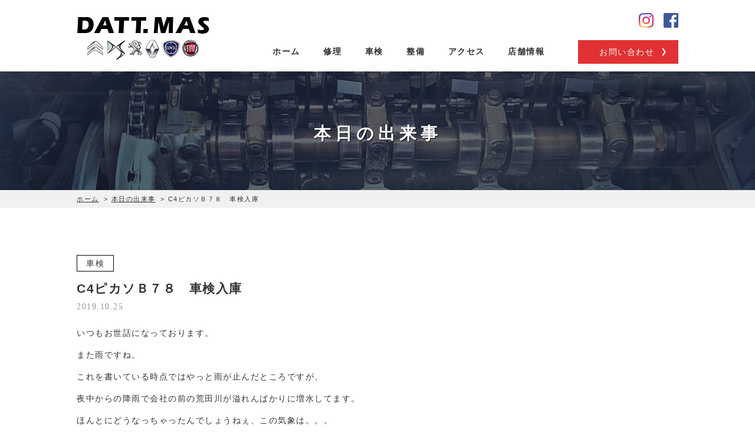

--- FILE ---
content_type: text/html; charset=UTF-8
request_url: http://www.dattmas.com/diary/c4_16/
body_size: 7924
content:
<!DOCTYPE html>
<html lang="ja">

<head>
  <meta charset="UTF-8">
  <meta name="keywords" content="岐阜,シトロエン,プジョー,ルノー,販売,修理">
  <meta name="description" content="岐阜県岐阜市の「株式会社ダットマス」では定期的に修理内容や日々の出来事を配信しています。">
  <link rel="stylesheet" href="http://www.dattmas.com/styles-site.css">
  <link rel="stylesheet" href="http://www.dattmas.com/styles-sp.css">
    <meta name="viewport" content="width=device-width, initial-scale=1.0">
  <title>C4ピカソＢ７８　車検入庫 | 車の修理・車検・整備は「株式会社ダットマス」</title>
<meta name='robots' content='max-image-preview:large' />
<link rel="alternate" type="application/rss+xml" title="車の修理・車検・整備は「株式会社ダットマス」 &raquo; C4ピカソＢ７８　車検入庫 のコメントのフィード" href="http://www.dattmas.com/diary/c4_16/feed/" />
<link rel="alternate" title="oEmbed (JSON)" type="application/json+oembed" href="http://www.dattmas.com/wp-json/oembed/1.0/embed?url=http%3A%2F%2Fwww.dattmas.com%2Fdiary%2Fc4_16%2F" />
<link rel="alternate" title="oEmbed (XML)" type="text/xml+oembed" href="http://www.dattmas.com/wp-json/oembed/1.0/embed?url=http%3A%2F%2Fwww.dattmas.com%2Fdiary%2Fc4_16%2F&#038;format=xml" />
<style id='wp-img-auto-sizes-contain-inline-css' type='text/css'>
img:is([sizes=auto i],[sizes^="auto," i]){contain-intrinsic-size:3000px 1500px}
/*# sourceURL=wp-img-auto-sizes-contain-inline-css */
</style>
<style id='wp-emoji-styles-inline-css' type='text/css'>

	img.wp-smiley, img.emoji {
		display: inline !important;
		border: none !important;
		box-shadow: none !important;
		height: 1em !important;
		width: 1em !important;
		margin: 0 0.07em !important;
		vertical-align: -0.1em !important;
		background: none !important;
		padding: 0 !important;
	}
/*# sourceURL=wp-emoji-styles-inline-css */
</style>
<style id='wp-block-library-inline-css' type='text/css'>
:root{--wp-block-synced-color:#7a00df;--wp-block-synced-color--rgb:122,0,223;--wp-bound-block-color:var(--wp-block-synced-color);--wp-editor-canvas-background:#ddd;--wp-admin-theme-color:#007cba;--wp-admin-theme-color--rgb:0,124,186;--wp-admin-theme-color-darker-10:#006ba1;--wp-admin-theme-color-darker-10--rgb:0,107,160.5;--wp-admin-theme-color-darker-20:#005a87;--wp-admin-theme-color-darker-20--rgb:0,90,135;--wp-admin-border-width-focus:2px}@media (min-resolution:192dpi){:root{--wp-admin-border-width-focus:1.5px}}.wp-element-button{cursor:pointer}:root .has-very-light-gray-background-color{background-color:#eee}:root .has-very-dark-gray-background-color{background-color:#313131}:root .has-very-light-gray-color{color:#eee}:root .has-very-dark-gray-color{color:#313131}:root .has-vivid-green-cyan-to-vivid-cyan-blue-gradient-background{background:linear-gradient(135deg,#00d084,#0693e3)}:root .has-purple-crush-gradient-background{background:linear-gradient(135deg,#34e2e4,#4721fb 50%,#ab1dfe)}:root .has-hazy-dawn-gradient-background{background:linear-gradient(135deg,#faaca8,#dad0ec)}:root .has-subdued-olive-gradient-background{background:linear-gradient(135deg,#fafae1,#67a671)}:root .has-atomic-cream-gradient-background{background:linear-gradient(135deg,#fdd79a,#004a59)}:root .has-nightshade-gradient-background{background:linear-gradient(135deg,#330968,#31cdcf)}:root .has-midnight-gradient-background{background:linear-gradient(135deg,#020381,#2874fc)}:root{--wp--preset--font-size--normal:16px;--wp--preset--font-size--huge:42px}.has-regular-font-size{font-size:1em}.has-larger-font-size{font-size:2.625em}.has-normal-font-size{font-size:var(--wp--preset--font-size--normal)}.has-huge-font-size{font-size:var(--wp--preset--font-size--huge)}.has-text-align-center{text-align:center}.has-text-align-left{text-align:left}.has-text-align-right{text-align:right}.has-fit-text{white-space:nowrap!important}#end-resizable-editor-section{display:none}.aligncenter{clear:both}.items-justified-left{justify-content:flex-start}.items-justified-center{justify-content:center}.items-justified-right{justify-content:flex-end}.items-justified-space-between{justify-content:space-between}.screen-reader-text{border:0;clip-path:inset(50%);height:1px;margin:-1px;overflow:hidden;padding:0;position:absolute;width:1px;word-wrap:normal!important}.screen-reader-text:focus{background-color:#ddd;clip-path:none;color:#444;display:block;font-size:1em;height:auto;left:5px;line-height:normal;padding:15px 23px 14px;text-decoration:none;top:5px;width:auto;z-index:100000}html :where(.has-border-color){border-style:solid}html :where([style*=border-top-color]){border-top-style:solid}html :where([style*=border-right-color]){border-right-style:solid}html :where([style*=border-bottom-color]){border-bottom-style:solid}html :where([style*=border-left-color]){border-left-style:solid}html :where([style*=border-width]){border-style:solid}html :where([style*=border-top-width]){border-top-style:solid}html :where([style*=border-right-width]){border-right-style:solid}html :where([style*=border-bottom-width]){border-bottom-style:solid}html :where([style*=border-left-width]){border-left-style:solid}html :where(img[class*=wp-image-]){height:auto;max-width:100%}:where(figure){margin:0 0 1em}html :where(.is-position-sticky){--wp-admin--admin-bar--position-offset:var(--wp-admin--admin-bar--height,0px)}@media screen and (max-width:600px){html :where(.is-position-sticky){--wp-admin--admin-bar--position-offset:0px}}

/*# sourceURL=wp-block-library-inline-css */
</style><style id='global-styles-inline-css' type='text/css'>
:root{--wp--preset--aspect-ratio--square: 1;--wp--preset--aspect-ratio--4-3: 4/3;--wp--preset--aspect-ratio--3-4: 3/4;--wp--preset--aspect-ratio--3-2: 3/2;--wp--preset--aspect-ratio--2-3: 2/3;--wp--preset--aspect-ratio--16-9: 16/9;--wp--preset--aspect-ratio--9-16: 9/16;--wp--preset--color--black: #000000;--wp--preset--color--cyan-bluish-gray: #abb8c3;--wp--preset--color--white: #ffffff;--wp--preset--color--pale-pink: #f78da7;--wp--preset--color--vivid-red: #cf2e2e;--wp--preset--color--luminous-vivid-orange: #ff6900;--wp--preset--color--luminous-vivid-amber: #fcb900;--wp--preset--color--light-green-cyan: #7bdcb5;--wp--preset--color--vivid-green-cyan: #00d084;--wp--preset--color--pale-cyan-blue: #8ed1fc;--wp--preset--color--vivid-cyan-blue: #0693e3;--wp--preset--color--vivid-purple: #9b51e0;--wp--preset--gradient--vivid-cyan-blue-to-vivid-purple: linear-gradient(135deg,rgb(6,147,227) 0%,rgb(155,81,224) 100%);--wp--preset--gradient--light-green-cyan-to-vivid-green-cyan: linear-gradient(135deg,rgb(122,220,180) 0%,rgb(0,208,130) 100%);--wp--preset--gradient--luminous-vivid-amber-to-luminous-vivid-orange: linear-gradient(135deg,rgb(252,185,0) 0%,rgb(255,105,0) 100%);--wp--preset--gradient--luminous-vivid-orange-to-vivid-red: linear-gradient(135deg,rgb(255,105,0) 0%,rgb(207,46,46) 100%);--wp--preset--gradient--very-light-gray-to-cyan-bluish-gray: linear-gradient(135deg,rgb(238,238,238) 0%,rgb(169,184,195) 100%);--wp--preset--gradient--cool-to-warm-spectrum: linear-gradient(135deg,rgb(74,234,220) 0%,rgb(151,120,209) 20%,rgb(207,42,186) 40%,rgb(238,44,130) 60%,rgb(251,105,98) 80%,rgb(254,248,76) 100%);--wp--preset--gradient--blush-light-purple: linear-gradient(135deg,rgb(255,206,236) 0%,rgb(152,150,240) 100%);--wp--preset--gradient--blush-bordeaux: linear-gradient(135deg,rgb(254,205,165) 0%,rgb(254,45,45) 50%,rgb(107,0,62) 100%);--wp--preset--gradient--luminous-dusk: linear-gradient(135deg,rgb(255,203,112) 0%,rgb(199,81,192) 50%,rgb(65,88,208) 100%);--wp--preset--gradient--pale-ocean: linear-gradient(135deg,rgb(255,245,203) 0%,rgb(182,227,212) 50%,rgb(51,167,181) 100%);--wp--preset--gradient--electric-grass: linear-gradient(135deg,rgb(202,248,128) 0%,rgb(113,206,126) 100%);--wp--preset--gradient--midnight: linear-gradient(135deg,rgb(2,3,129) 0%,rgb(40,116,252) 100%);--wp--preset--font-size--small: 13px;--wp--preset--font-size--medium: 20px;--wp--preset--font-size--large: 36px;--wp--preset--font-size--x-large: 42px;--wp--preset--spacing--20: 0.44rem;--wp--preset--spacing--30: 0.67rem;--wp--preset--spacing--40: 1rem;--wp--preset--spacing--50: 1.5rem;--wp--preset--spacing--60: 2.25rem;--wp--preset--spacing--70: 3.38rem;--wp--preset--spacing--80: 5.06rem;--wp--preset--shadow--natural: 6px 6px 9px rgba(0, 0, 0, 0.2);--wp--preset--shadow--deep: 12px 12px 50px rgba(0, 0, 0, 0.4);--wp--preset--shadow--sharp: 6px 6px 0px rgba(0, 0, 0, 0.2);--wp--preset--shadow--outlined: 6px 6px 0px -3px rgb(255, 255, 255), 6px 6px rgb(0, 0, 0);--wp--preset--shadow--crisp: 6px 6px 0px rgb(0, 0, 0);}:where(.is-layout-flex){gap: 0.5em;}:where(.is-layout-grid){gap: 0.5em;}body .is-layout-flex{display: flex;}.is-layout-flex{flex-wrap: wrap;align-items: center;}.is-layout-flex > :is(*, div){margin: 0;}body .is-layout-grid{display: grid;}.is-layout-grid > :is(*, div){margin: 0;}:where(.wp-block-columns.is-layout-flex){gap: 2em;}:where(.wp-block-columns.is-layout-grid){gap: 2em;}:where(.wp-block-post-template.is-layout-flex){gap: 1.25em;}:where(.wp-block-post-template.is-layout-grid){gap: 1.25em;}.has-black-color{color: var(--wp--preset--color--black) !important;}.has-cyan-bluish-gray-color{color: var(--wp--preset--color--cyan-bluish-gray) !important;}.has-white-color{color: var(--wp--preset--color--white) !important;}.has-pale-pink-color{color: var(--wp--preset--color--pale-pink) !important;}.has-vivid-red-color{color: var(--wp--preset--color--vivid-red) !important;}.has-luminous-vivid-orange-color{color: var(--wp--preset--color--luminous-vivid-orange) !important;}.has-luminous-vivid-amber-color{color: var(--wp--preset--color--luminous-vivid-amber) !important;}.has-light-green-cyan-color{color: var(--wp--preset--color--light-green-cyan) !important;}.has-vivid-green-cyan-color{color: var(--wp--preset--color--vivid-green-cyan) !important;}.has-pale-cyan-blue-color{color: var(--wp--preset--color--pale-cyan-blue) !important;}.has-vivid-cyan-blue-color{color: var(--wp--preset--color--vivid-cyan-blue) !important;}.has-vivid-purple-color{color: var(--wp--preset--color--vivid-purple) !important;}.has-black-background-color{background-color: var(--wp--preset--color--black) !important;}.has-cyan-bluish-gray-background-color{background-color: var(--wp--preset--color--cyan-bluish-gray) !important;}.has-white-background-color{background-color: var(--wp--preset--color--white) !important;}.has-pale-pink-background-color{background-color: var(--wp--preset--color--pale-pink) !important;}.has-vivid-red-background-color{background-color: var(--wp--preset--color--vivid-red) !important;}.has-luminous-vivid-orange-background-color{background-color: var(--wp--preset--color--luminous-vivid-orange) !important;}.has-luminous-vivid-amber-background-color{background-color: var(--wp--preset--color--luminous-vivid-amber) !important;}.has-light-green-cyan-background-color{background-color: var(--wp--preset--color--light-green-cyan) !important;}.has-vivid-green-cyan-background-color{background-color: var(--wp--preset--color--vivid-green-cyan) !important;}.has-pale-cyan-blue-background-color{background-color: var(--wp--preset--color--pale-cyan-blue) !important;}.has-vivid-cyan-blue-background-color{background-color: var(--wp--preset--color--vivid-cyan-blue) !important;}.has-vivid-purple-background-color{background-color: var(--wp--preset--color--vivid-purple) !important;}.has-black-border-color{border-color: var(--wp--preset--color--black) !important;}.has-cyan-bluish-gray-border-color{border-color: var(--wp--preset--color--cyan-bluish-gray) !important;}.has-white-border-color{border-color: var(--wp--preset--color--white) !important;}.has-pale-pink-border-color{border-color: var(--wp--preset--color--pale-pink) !important;}.has-vivid-red-border-color{border-color: var(--wp--preset--color--vivid-red) !important;}.has-luminous-vivid-orange-border-color{border-color: var(--wp--preset--color--luminous-vivid-orange) !important;}.has-luminous-vivid-amber-border-color{border-color: var(--wp--preset--color--luminous-vivid-amber) !important;}.has-light-green-cyan-border-color{border-color: var(--wp--preset--color--light-green-cyan) !important;}.has-vivid-green-cyan-border-color{border-color: var(--wp--preset--color--vivid-green-cyan) !important;}.has-pale-cyan-blue-border-color{border-color: var(--wp--preset--color--pale-cyan-blue) !important;}.has-vivid-cyan-blue-border-color{border-color: var(--wp--preset--color--vivid-cyan-blue) !important;}.has-vivid-purple-border-color{border-color: var(--wp--preset--color--vivid-purple) !important;}.has-vivid-cyan-blue-to-vivid-purple-gradient-background{background: var(--wp--preset--gradient--vivid-cyan-blue-to-vivid-purple) !important;}.has-light-green-cyan-to-vivid-green-cyan-gradient-background{background: var(--wp--preset--gradient--light-green-cyan-to-vivid-green-cyan) !important;}.has-luminous-vivid-amber-to-luminous-vivid-orange-gradient-background{background: var(--wp--preset--gradient--luminous-vivid-amber-to-luminous-vivid-orange) !important;}.has-luminous-vivid-orange-to-vivid-red-gradient-background{background: var(--wp--preset--gradient--luminous-vivid-orange-to-vivid-red) !important;}.has-very-light-gray-to-cyan-bluish-gray-gradient-background{background: var(--wp--preset--gradient--very-light-gray-to-cyan-bluish-gray) !important;}.has-cool-to-warm-spectrum-gradient-background{background: var(--wp--preset--gradient--cool-to-warm-spectrum) !important;}.has-blush-light-purple-gradient-background{background: var(--wp--preset--gradient--blush-light-purple) !important;}.has-blush-bordeaux-gradient-background{background: var(--wp--preset--gradient--blush-bordeaux) !important;}.has-luminous-dusk-gradient-background{background: var(--wp--preset--gradient--luminous-dusk) !important;}.has-pale-ocean-gradient-background{background: var(--wp--preset--gradient--pale-ocean) !important;}.has-electric-grass-gradient-background{background: var(--wp--preset--gradient--electric-grass) !important;}.has-midnight-gradient-background{background: var(--wp--preset--gradient--midnight) !important;}.has-small-font-size{font-size: var(--wp--preset--font-size--small) !important;}.has-medium-font-size{font-size: var(--wp--preset--font-size--medium) !important;}.has-large-font-size{font-size: var(--wp--preset--font-size--large) !important;}.has-x-large-font-size{font-size: var(--wp--preset--font-size--x-large) !important;}
/*# sourceURL=global-styles-inline-css */
</style>

<style id='classic-theme-styles-inline-css' type='text/css'>
/*! This file is auto-generated */
.wp-block-button__link{color:#fff;background-color:#32373c;border-radius:9999px;box-shadow:none;text-decoration:none;padding:calc(.667em + 2px) calc(1.333em + 2px);font-size:1.125em}.wp-block-file__button{background:#32373c;color:#fff;text-decoration:none}
/*# sourceURL=/wp-includes/css/classic-themes.min.css */
</style>
<link rel="https://api.w.org/" href="http://www.dattmas.com/wp-json/" /><link rel="alternate" title="JSON" type="application/json" href="http://www.dattmas.com/wp-json/wp/v2/diary/374" /><link rel="EditURI" type="application/rsd+xml" title="RSD" href="http://www.dattmas.com/wp/xmlrpc.php?rsd" />
<meta name="generator" content="WordPress 6.9" />
<link rel='shortlink' href='http://www.dattmas.com/?p=374' />
<link rel="canonical" href="http://www.dattmas.com/diary/c4_16/">
</head>

<body id="single_diary">
  <div id="page">
    <header id="header">
      <div class="header">
        <div class="head-logo"><a href="http://www.dattmas.com/"><img src="http://www.dattmas.com/img/logo-pc.png" alt="DATT.MAS" class="sp_image"></a></div>
        <nav id="gnavi">
          <ul class="gnavi_sns">
            <li><a href="https://www.instagram.com/citroen.dattmas/" target="_blank"><img src="http://www.dattmas.com/img/sns-icon01-pc.png" alt="" class="sp_image"></a></li>
            <li><a href="https://www.facebook.com/%E3%83%80%E3%83%83%E3%83%88%E3%83%9E%E3%82%B9-209162586168728/" target="_blank"><img src="http://www.dattmas.com/img/sns-icon02-pc.png" alt="" class="sp_image"></a></li>
          </ul>
          <div class="gnavi_inner">
            <ul class="gnavi_main">
              <li><a href="http://www.dattmas.com/">ホーム</a></li>
              <li><a href="http://www.dattmas.com/contents1.html">修理</a></li>
              <li><a href="http://www.dattmas.com/contents2.html">車検</a></li>
              <li><a href="http://www.dattmas.com/contents3.html">整備</a></li>
              <li><a href="http://www.dattmas.com/access.html">アクセス</a></li>
              <li><a href="http://www.dattmas.com/greeting.html">店舗情報</a></li>
            </ul>
            <div class="gnavi_contact"><a href="http://www.dattmas.com/inquiry.html">お問い合わせ</a></div>
          </div>
        </nav>
        <!--//[nav id="gnavi"] -->
        <ul id="sp_navi">
          <li class="tel"><a href="tel:058-247-0211"><img src="http://www.dattmas.com/img/tel-menu.png" alt=""></a></li>
          <li id="gnavi_open"><img src="http://www.dattmas.com/img/open-navi.png" alt=""></li>
        </ul>
      </div>
    </header>
    <!--//[header id="header"] -->
    
<div id="contents">
  <article class="article">
    <header class="contents_header">
      <div class="head_inner">
        <h1 class="title">本日の出来事</h1>
      </div>
    </header>
    <div class="breadcrumbs">
      <ul>
        <li><a href="http://www.dattmas.com/">ホーム</a> &gt; </li>
        <li><a href="http://www.dattmas.com/diary/">本日の出来事</a> &gt; </li>
        <li>C4ピカソＢ７８　車検入庫</li>
      </ul>
    </div>
    <section class="section">
      <div class="section_inner">
        <div class="event_detail">
          <ul class="event_detail_category">
                                                      <li>車検</li>
                                    </ul>
          <h2 class="event_detail_title">C4ピカソＢ７８　車検入庫</h2>
          <div class="event_detail_date">2019.10.25</div>
          <div class="event_detail_contents">
            <p>いつもお世話になっております。</p>
<p>また雨ですね。</p>
<p>これを書いている時点ではやっと雨が止んだところですが、</p>
<p>夜中からの降雨で会社の前の荒田川が溢れんばかりに増水してます。</p>
<p>ほんとにどうなっちゃったんでしょうねぇ、この気象は。。。</p>
<p> </p>
<p> </p>
<p> </p>
<p>さて、今回のご入庫車両はこちら</p>
<p><img fetchpriority="high" decoding="async" class="mt-image-none" alt="20191024_134925189.jpg" src="http://www.dattmas.com/images/20191024_134925189.jpg" width="700" height="393" /></p>
<p>Ｃ４ピカソＢ７８</p>
<p>２回目・５年目の車検でのご入庫です。</p>
<p>もう５年経つんですね、このＢ７８がデビューしてから。</p>
<p>これといった不具合もないのでエンジンオイルやポーレンフィルター等の消耗品の交換で済みました。</p>
<p>これから寒さも本格的になっていきますので、シーズン前にスタッドレスの確認や、</p>
<p>車両のメンテナンスを行うのもいかがでしょうか。</p>
<p> </p>
          </div>
        </div>
      </div>
    </section>
  </article>
  <!--//[article id="article"] -->
</div>
<!--//[div id="contents"] -->

    <footer class="footer" id="footer">
      <div class="return" id="pagetop"><a href="#page"><img src="http://www.dattmas.com/img/pagetop-pc.png" alt="PAGE TOP" class="sp_image"></a></div>
      <div class="footer_inner">
        <div class="footer_info">
          <div class="footerlogo"><img src="http://www.dattmas.com/img/footerlogo-pc.png" alt="DATT.MAS" class="sp_image"></div>
          <div class="footer_address">〒500-8238 岐阜県岐阜市細畑1丁目2-1</div>
        </div>
        <div class="footernavi">
          <ul>
            <li><a href="http://www.dattmas.com/contents1.html">修理</a></li>
            <li><a href="http://www.dattmas.com/contents2.html">車検</a></li>
            <li><a href="http://www.dattmas.com/contents3.html">整備</a></li>
          </ul>
        </div>
        <!--//[div class="footernavi"] -->
        <div class="footer_company_navi">
          <ul>
            <li><a href="http://www.dattmas.com/">ホーム</a></li>
            <li><a href="http://www.dattmas.com/access.html">アクセス</a></li>
            <li><a href="http://www.dattmas.com/greeting.html">店舗情報</a></li>
            <li><a href="http://www.dattmas.com/inquiry.html">お問い合わせ</a></li>
            <li><a href="http://www.dattmas.com/privacy.html">個人情報保護方針</a></li>
          </ul>
        </div>
      </div>
      <div class="copy">
        <p><a href="http://www.dattmas.com/">Copyright 株式会社ダットマス All Rights Reserved.<img src="http://www.dattmas.com/img/site-img.gif" alt=""></a></p>
      </div>
    </footer>
    <!--//[footer class="footer"] -->
  </div>
  <!--//[div id="page"] -->
  <script src="http://www.dattmas.com/js/jquery.js"></script>
<script type="text/javascript"src="https://xsrenta001.xbiz.jp/ga/ga.js"></script>
  <script src="http://www.dattmas.com/js/contents.js"></script>
  <script src="http://www.dattmas.com/js/slick.js"></script>
  <script type="text/javascript">
    $(function() {
      $('#visual_slider').slick({
        autoplay: true,
        fade: true,
        autoplaySpeed: 3000,
        speed: 5000
      });
      $('#top_event_slider').slick({
        autoplay: true,
        autoplaySpeed: 3000,
        slidesToShow: 3,
        slidesToScroll: 1,
        arrows: true,
        appendArrows: $('.arrow'),
        prevArrow: '<div class="custom-slick-prev"><img src="http://www.dattmas.com/img/event-prev.png" alt="" ></div>',
        nextArrow: '<div class="custom-slick-next"><img src="http://www.dattmas.com/img/event-next.png" alt="" ></div>',
        responsive: [{
          breakpoint: 767,
          settings: {
            slidesToShow: 1,
            centerMode: true,
            centerPadding: '60px',
          }
        }]
      });
    });
  </script>
  <script type="speculationrules">
{"prefetch":[{"source":"document","where":{"and":[{"href_matches":"/*"},{"not":{"href_matches":["/wp/wp-*.php","/wp/wp-admin/*","/wp/wp-content/uploads/*","/wp/wp-content/*","/wp/wp-content/plugins/*","/wp/wp-content/themes/renta/*","/*\\?(.+)"]}},{"not":{"selector_matches":"a[rel~=\"nofollow\"]"}},{"not":{"selector_matches":".no-prefetch, .no-prefetch a"}}]},"eagerness":"conservative"}]}
</script>
<script id="wp-emoji-settings" type="application/json">
{"baseUrl":"https://s.w.org/images/core/emoji/17.0.2/72x72/","ext":".png","svgUrl":"https://s.w.org/images/core/emoji/17.0.2/svg/","svgExt":".svg","source":{"concatemoji":"http://www.dattmas.com/wp/wp-includes/js/wp-emoji-release.min.js?ver=6.9"}}
</script>
<script type="module">
/* <![CDATA[ */
/*! This file is auto-generated */
const a=JSON.parse(document.getElementById("wp-emoji-settings").textContent),o=(window._wpemojiSettings=a,"wpEmojiSettingsSupports"),s=["flag","emoji"];function i(e){try{var t={supportTests:e,timestamp:(new Date).valueOf()};sessionStorage.setItem(o,JSON.stringify(t))}catch(e){}}function c(e,t,n){e.clearRect(0,0,e.canvas.width,e.canvas.height),e.fillText(t,0,0);t=new Uint32Array(e.getImageData(0,0,e.canvas.width,e.canvas.height).data);e.clearRect(0,0,e.canvas.width,e.canvas.height),e.fillText(n,0,0);const a=new Uint32Array(e.getImageData(0,0,e.canvas.width,e.canvas.height).data);return t.every((e,t)=>e===a[t])}function p(e,t){e.clearRect(0,0,e.canvas.width,e.canvas.height),e.fillText(t,0,0);var n=e.getImageData(16,16,1,1);for(let e=0;e<n.data.length;e++)if(0!==n.data[e])return!1;return!0}function u(e,t,n,a){switch(t){case"flag":return n(e,"\ud83c\udff3\ufe0f\u200d\u26a7\ufe0f","\ud83c\udff3\ufe0f\u200b\u26a7\ufe0f")?!1:!n(e,"\ud83c\udde8\ud83c\uddf6","\ud83c\udde8\u200b\ud83c\uddf6")&&!n(e,"\ud83c\udff4\udb40\udc67\udb40\udc62\udb40\udc65\udb40\udc6e\udb40\udc67\udb40\udc7f","\ud83c\udff4\u200b\udb40\udc67\u200b\udb40\udc62\u200b\udb40\udc65\u200b\udb40\udc6e\u200b\udb40\udc67\u200b\udb40\udc7f");case"emoji":return!a(e,"\ud83e\u1fac8")}return!1}function f(e,t,n,a){let r;const o=(r="undefined"!=typeof WorkerGlobalScope&&self instanceof WorkerGlobalScope?new OffscreenCanvas(300,150):document.createElement("canvas")).getContext("2d",{willReadFrequently:!0}),s=(o.textBaseline="top",o.font="600 32px Arial",{});return e.forEach(e=>{s[e]=t(o,e,n,a)}),s}function r(e){var t=document.createElement("script");t.src=e,t.defer=!0,document.head.appendChild(t)}a.supports={everything:!0,everythingExceptFlag:!0},new Promise(t=>{let n=function(){try{var e=JSON.parse(sessionStorage.getItem(o));if("object"==typeof e&&"number"==typeof e.timestamp&&(new Date).valueOf()<e.timestamp+604800&&"object"==typeof e.supportTests)return e.supportTests}catch(e){}return null}();if(!n){if("undefined"!=typeof Worker&&"undefined"!=typeof OffscreenCanvas&&"undefined"!=typeof URL&&URL.createObjectURL&&"undefined"!=typeof Blob)try{var e="postMessage("+f.toString()+"("+[JSON.stringify(s),u.toString(),c.toString(),p.toString()].join(",")+"));",a=new Blob([e],{type:"text/javascript"});const r=new Worker(URL.createObjectURL(a),{name:"wpTestEmojiSupports"});return void(r.onmessage=e=>{i(n=e.data),r.terminate(),t(n)})}catch(e){}i(n=f(s,u,c,p))}t(n)}).then(e=>{for(const n in e)a.supports[n]=e[n],a.supports.everything=a.supports.everything&&a.supports[n],"flag"!==n&&(a.supports.everythingExceptFlag=a.supports.everythingExceptFlag&&a.supports[n]);var t;a.supports.everythingExceptFlag=a.supports.everythingExceptFlag&&!a.supports.flag,a.supports.everything||((t=a.source||{}).concatemoji?r(t.concatemoji):t.wpemoji&&t.twemoji&&(r(t.twemoji),r(t.wpemoji)))});
//# sourceURL=http://www.dattmas.com/wp/wp-includes/js/wp-emoji-loader.min.js
/* ]]> */
</script>
</body>

</html>


--- FILE ---
content_type: text/css
request_url: http://www.dattmas.com/styles-site.css
body_size: 8358
content:
@charset "utf-8";

/* reset css
---------------------- */
@font-face {
   font-family: 'Arial Black';
   font-style: normal;
   font-weight: 400;
   src: local('Arial Black'), url('ariblk_0.ttf') format('ttf');
}

html {
   min-height: 100%;
   overflow-y: scroll;
   background: #fff;
}

body, div, dl, dt, dd, ul, ol, li, h1, h2, h3, h4, h5, h6, form, fieldset, input, textarea, p, th, td {
   padding: 0;
   margin: 0;
}

article, aside, details, figcaption, figure, footer, header, hgroup, menu, nav, section {
   display: block;
   padding: 0;
   margin: 0;
}

address, caption, em, strong, th {
   font-style: normal;
}

caption, th {
   text-align: left;
}

hr, legend {
   display: none;
}

h1, h2, h3, h4, h5, h6 {
   font-size: 100%;
}

ol, ul {
   list-style: none;
}

#contents table, #contents ol, #contents ul, #contents dl, #contents blockquote, #contents pre {
   margin-bottom: 0px;
}

#contents table {
   border-collapse: collapse;
   border-spacing: 0;
}

#contents p {
   margin-bottom: 12px;
}

a img, fieldset {
   border: none;
}

body {
   color: #333;
   font-size: 90%;
   font-family: "Arial", "メイリオ", "Meiryo", verdana, "ヒラギノ角ゴ Pro W3", "Hiragino Kaku Gothic Pro", Osaka, "ＭＳ Ｐゴシック", "MS PGothic", Sans-Serif;
   -webkit-text-size-adjust: none;
   letter-spacing: 1.5px;
   line-height: 1.8;
   height: 100%;
   min-width: 1040px;
   background: #fff;
}

a:visited {
   text-decoration: none;
}

/* LAYOUT
---------------------- */
#page {
   margin: 0 auto;
   width: auto;
}

/* header */
#header {
   min-width: 1020px;
}

#header .header {
   margin: 0 auto;
   padding: 22px 0 13px;
   width: 1020px;
   display: flex;
   align-items: center;
   justify-content: space-between;
}

#header .header img {
   display: block;
}

#sp_navi {
   display: none;
}

/* navigation */
#gnavi .gnavi_sns {
   padding: 0 0 20px;
   display: flex;
   justify-content: flex-end;
}

#gnavi .gnavi_sns li:first-child {
   margin-right: 17px
}

#gnavi .gnavi_inner {
   display: flex;
   align-items: center;
}

#gnavi ul.gnavi_main>li {
   margin-right: 20px;
   display: inline-block;
}

#gnavi ul.gnavi_main>li>a {
   color: #333;
   font-size: 0.9rem;
   font-weight: bold;
   text-align: center;
   text-decoration: none;
   line-height: 1.5;
   box-sizing: border-box;
   padding: 10px 7px;
   display: inline-block;
   position: relative;
}

#gnavi ul.gnavi_main>li>a:after {
   height: 3px;
   width: 0;
   background: #e13134;
   content: "";
   position: absolute;
   bottom: 0;
   left: 0;
   transition: 0.5s;
}

#gnavi ul.gnavi_main>li>a:hover:after {
   width: 100%;
}

#gnavi .gnavi_contact {
   margin: 0 0 0 30px;
   width: 170px;
}

#gnavi .gnavi_contact a {
   color: #fff;
   font-size: 0.85rem;
   text-align: center;
   text-decoration: none;
   box-sizing: border-box;
   padding: 9px 5px 7px 0;
   display: block;
   position: relative;
   transition: all 0.3s ease;
   -webkit-transition: all 0.3s ease;
   -ms-transition: all 0.3s ease;
   z-index: 0;
}

#gnavi .gnavi_contact a:hover {
   color: #e13134;
}

#gnavi .gnavi_contact a:before {
   height: 20px;
   width: 10px;
   background: url(img/arrow02.png) no-repeat center / 9px;
   content: "";
   position: absolute;
   right: 20px;
   top: 50%;
   transform: translateY(-50%);
   -webkit-transform: translateY(-50%);
   -ms-transform: translateY(-50%);
   z-index: 1;
}

#gnavi .gnavi_contact a:hover:before {
   background: url(img/arrow01.png) no-repeat center / 9px;
}

#gnavi .gnavi_contact a:after {
   height: 100%;
   width: 100%;
   background: #e13134;
   content: "";
   position: absolute;
   bottom: 0;
   left: 0;
   transition: 0.5s;
   z-index: -1;
}

#gnavi .gnavi_contact a:hover:after {
   height: 1px;
}

#gnavi+#visual {
   border-bottom: 0px;
}

#contents {
   background: #fff;
}

#contents .contents_header {
   padding: 80px 0 70px;
   background: url(img/s-title-pc.jpg) no-repeat top center / cover;
}

#contents .contents_header .head_inner>.title {
   color: #fff;
   font-size: 1.8rem;
   font-weight: bold;
   letter-spacing: 7px;
   text-align: center;
   text-shadow: 1px 1px #000;
}

/* contents */
#visual {
   overflow: hidden;
}

#visual .visual {
   margin: 0 auto;
   height: 600px;
   position: relative;
}

#visual_slider {
   position: absolute;
   width: 100%;
   top: 0;
   left: 50%;
   transform: translateX(-50%);
   -webkit-transform: translateX(-50%);
   -ms-transform: translateX(-50%);
}

#visual_slider.slick-initialized {
   opacity: 1;
}

#visual .visual li:focus {
   outline: none;
}

#visual_slider img {
   min-width: 100%;
   display: block;
   position: relative;
   left: 50%;
   transform: translateX(-50%);
   -webkit-transform: translateX(-50%, -50%);
   -ms-transform: translateX(-50%, -50%);
}

.visual_text {
   position: absolute;
   top: 0;
   left: 50%;
   transform: translateX(-50%);
   -webkit-transform: translateX(-50%);
   -ms-transform: translateX(-50%);
}

.section {
   padding: 80px 0 40px;
}

#contents .section:last-child {
   padding-bottom: 100px;
}

.section.gray_bg {
   position: relative;
   z-index: 0;
}

.section.gray_bg:after {
   height: 240px;
   width: 100%;
   background: #f8f8f8;
   content: "";
   position: absolute;
   bottom: 0;
   left: 0;
   z-index: -1;
}

#contents .section>.section_title {
   font-size: 2rem;
   letter-spacing: 2px;
   text-align: center;
   margin: 0 0 60px;
   display: block;
   position: relative;
}

#contents .section>.section_title:after {
   height: 3px;
   width: 45px;
   background: #e13134;
   content: "";
   position: absolute;
   bottom: 0;
   left: 50%;
   transform: translateX(-50%);
   -webkit-transform: translateX(-50%);
   -ms-transform: translateX(-50%);
}

.section .section_inner {
   margin: 0 auto;
   padding: 0 0 20px;
   width: 1020px;
}

/* #pagetop */
#pagetop {
   display: none;
}

#pagetop:hover {
   opacity: 0.7;
}

#pagetop.fixed {
   right: 3%;
   bottom: 50px;
   display: block;
   z-index: 10000;
   -webkit-transform: translate3d(0, 0, 0);
   transform: translate3d(0, 0, 0);
}

#pagetop a img {
   display: block;
}

/* footer */
.footer {
   text-align: center;
   border-top: 5px solid #e13134;
   min-width: 1020px;
   position: relative;
}

.footer li {
   display: inline;
}

.footer li:not(:last-child) {
   margin-right: 35px;
}

.footer li a {
   color: #333;
   text-decoration: none;
}

.footer li a:hover {
   text-decoration: underline;
}

.footer_inner {
   padding: 60px 0 30px;
}

.footer_info {
   margin: 0 0 35px;
}

.footer_address {
   font-size: 0.75rem;
}

.footernavi {
   padding: 0 0 10px;
}

.footernavi li:after {
   margin-left: 35px;
   content: "|";
}

.footernavi li:first-child:before {
   margin-right: 35px;
   content: "|";
}

.footer_company_navi li:before {
   margin-right: 3px;
   content: "\0bb";
   position: relative;
   bottom: 1px;
}

.copy {
   text-align: center;
   padding: 13px 0;
   background: #333;
}

.copy img {
   vertical-align: bottom;
   position: relative;
   top: -4px;
   left: 14px;
}

.copy a {
   color: #fff;
   font-size: 0.7rem;
   text-decoration: none;
}

/* 戻る */
.return {
   text-align: center;
}

.return a {
   color: #333;
   text-decoration: none;
}

/* 汎用スタイル */
.clear {
   clear: both;
}

.txt_c {
   text-align: center;
}

.txt_r {
   text-align: right;
}

/* 各固定ページ用
---------------------- */
/* access.html */
.access_map {
   box-sizing: border-box;
   padding: 0 10px;
   width: 100%;
}

.access_map .map_set {
   border: 1px dotted #fff;
   box-shadow: 0 3px 3px rgba(0, 0, 0, 0.25);
   margin-bottom: 23px;
   height: 450px;
   width: 100%;
}

.access_map .access_data {
   padding: 15px 0 0;
}

.access_map .access_data dl {
   padding: 0 5px;
   overflow: hidden;
}

.access_map .access_data dl:after {
   content: " ";
   display: table;
   clear: both;
}

.access_map .access_data dl dt {
   color: #3366CC;
   font-weight: bold;
   float: left;
}

.access_map .access_data dl dd {
   padding-left: 80px;
}

.access_map .access_data dl dd a {
   color: #333;
}

/* privacy.html */
.privacy_section {
   padding: 50px 0 70px;
}

.privacy_section_inner {
   margin: 0 auto;
   width: 1020px;
}

.privacy_set {
   margin-bottom: 20px;
}

#contents .privacy_set_title {
   font-size: 1rem;
   border-left: 6px solid #e13134;
   margin-bottom: 30px;
   padding: 10px 15px;
   background: #f8f8f8;
}

.privacy_set_inner {
   box-sizing: border-box;
   padding: 0 10px 15px;
}

#contents ul.privacy_list li {
   margin-bottom: 10px;
}

#contents dl.privacy_item dt {
   margin-bottom: 4px;
}

#contents dl.privacy_item dd {
   margin-bottom: 15px;
   padding-left: 40px;
}

/* inquiry.html */
#inquiry .section.gray_bg:after {
   height: 195px;
}

.inquiry_info {
   text-align: center;
}

.inquiry_info .no {
   margin-bottom: 15px;
}

.inquiry_info .no a {
   font-size: 2.7rem;
   font-family: "arial bold";
   letter-spacing: -1px;
   line-height: 1.0;
   text-decoration: none;
}

.inquiry_info .no span {
   font-size: 65%;
}

.inquiry_info .time_holiday li {
   display: flex;
   justify-content: center;
}

.attent_block {
   margin-bottom: 20px;
}

.attent_block .title {
   font-size: 1rem;
   text-shadow: 0.3px 0 0 #000;
   border-bottom: 1px solid #333;
   margin: 0 0 10px;
   padding: 5px 0;
}

.attent_block .title:before {
   content: "■";
   font: normal normal normal 18px/1 FontAwesome;
   margin-right: 6px;
}

.important_text {
   color: #5A4727;
   line-height: 1.4;
   margin-bottom: 27px;
}

#inquiry .inquiry_inset {
   margin-bottom: 25px;
}

.thanks_title {
   font-size: 1.9rem;
   text-align: center;
   margin-bottom: 30px;
}

.thanks_msg {
   font-size: 105%;
   text-align: center;
   line-height: 2.0;
}

#contents .thanks_msg>p {
   margin-bottom: 20px;
}

#MailForm span.required, #MailForm span.any {
   color: #fff;
   font-size: 85%;
   border-radius: 3px;
   margin-right: 5px;
   padding: 2px 4px;
}

#MailForm span.required {
   background: #9B0000;
}

#MailForm span.any {
   background: #999;
}

#MailForm table {
   border: 2px solid #999;
   margin: 0 0 25px;
   width: 100%;
}

#MailForm th, #MailForm td {
   font-weight: normal;
   border: 1px solid #999;
   padding: 25px;
}

#MailForm th {
   padding-left: 75px;
   width: 25%;
   background: #F2F2F2;
   position: relative;
}

#MailForm th span {
   position: absolute;
   left: 25px;
}

#MailForm input, #MailForm textarea {
   color: #444;
   font-size: 0.9rem;
   font-family: "メイリオ";
   letter-spacing: 1px;
   line-height: 1.4;
   border: 1px solid #e1e1e1;
   padding: 10px;
}

#MailForm select {
   font-size: 0.9rem;
   border: 1px solid #e1e1e1;
   padding: 3px 27px 3px 13px;
   background: url(img/select-arrow.png) no-repeat center right 7px / 9% #fff;
   -webkit-appearance: none;
   -moz-appearance: none;
   appearance: none;
}

#MailForm label {
   padding: 2px 0;
   cursor: pointer;
}

#MailForm .form3 {
   vertical-align: middle;
   width: 3%;
}

#MailForm .form25 {
   width: 25%;
}

#MailForm .form45 {
   width: 45%;
}

#MailForm .form60 {
   width: 60%;
}

#MailForm .form90 {
   width: 93%;
}

#MailForm .attent {
   color: #666;
   font-size: 90%;
}

#MailForm .attent2 {
   color: #4D3A20;
   font-size: 90%;
}

#MailForm .focus {
   background: #ffe7e0;
}

#MailForm02 .focus {
   background: #ffe7e0;
}

.confirm_txt {
   text-align: center;
}

.send_btn_inner {
   text-align: center;
   padding: 15px 0 20px;
}

.send_btn {
   color: #fff;
   cursor: pointer;
   font-size: 1.2rem;
   letter-spacing: 3px;
   text-align: center;
   text-decoration: none;
   border: 0px;
   box-sizing: border-box;
   margin: 0 auto;
   padding: 20px 0 17px;
   background: none;
   display: block;
   position: relative;
   transition: all 0.3s ease;
   -webkit-transition: all 0.3s ease;
   -ms-transition: all 0.3s ease;
   z-index: 0;
}

.send_btn:hover {
   color: #e13134;
}

.send_btn:before {
   height: 20px;
   width: 10px;
   background: url(img/arrow02.png) no-repeat center / 10px;
   content: "";
   position: absolute;
   right: 40px;
   top: 50%;
   transform: translateY(-50%);
   -webkit-transform: translateY(-50%);
   -ms-transform: translateY(-50%);
   z-index: 1;
}

.send_btn:hover:before {
   background: url(img/arrow01.png) no-repeat center / 10px;
}

.send_btn:after {
   height: 100%;
   width: 100%;
   background: #e13134;
   content: "";
   position: absolute;
   bottom: 0;
   left: 0;
   transition: 0.5s;
   z-index: -1;
}

.send_btn:hover:after {
   height: 1px;
}

.submit_btn {
   width: 50%;
}

.inputarea li {
   margin: 0 15px 0 0;
   float: left;
}

#thanks p {
   line-height: 300px;
   text-align: center;
}

#contents .inquiry-info {
   margin: 0px;
   overflow: hidden;
}

.inquiry-info li {
   margin-right: 15px;
   float: left;
}

/* formmail.cgi */
.send_inner {
   padding: 12px 0 20px;
}

.send_inner .send_step_msg {
   font-size: 140%;
   text-align: center;
   margin-bottom: 15px;
}

/* formmail.cgi:send base */
.send_guide_msg {
   color: #444;
   text-align: center;
   padding: 0 0 15px;
}

.send_inner .send_btn_inner {
   text-align: center;
}

.send_inner .send_btn_inner .send_btn {
   color: #fff;
   font-size: 130%;
   letter-spacing: 1px;
   cursor: pointer;
   border: 0px;
   margin: 0 10px;
   padding: 15px 30px;
   background: #FF9900;
   display: inline-block;
}

.send_inner .send_btn_inner .btn_return {
   background: #797979;
}

/* formmail.cgi:send confirm */
.send_confirm_table {
   padding: 17px 0 30px;
}

.send_confirm_table table {
   border-collapse: collapse;
   margin: 0 auto;
   width: 90%;
}

.send_confirm_table table th, .send_confirm_table table td {
   font-size: 110%;
   font-weight: normal;
   line-height: 1.5;
   border: 1px solid #ccc;
   padding: 17px 20px;
   background: #fff;
}

#contents .send_confirm_table table th {
   width: 40%;
   background: #f5f5f5;
}

/* formmail.cgi:send error */
.send_inner .send_error {
   padding: 15px 0 30px;
}

.send_inner .send_error li {
   font-size: 110%;
   padding: 5px 0;
}

.send_inner .send_error li:before {
   color: #C2C2C2;
   font-size: 85%;
   font-family: "ＭＳ Ｐゴシック", Osaka, "ヒラギノ角ゴ Pro W3";
   margin-right: 8px;
   content: "\0025cf";
}

.send_inner .send_error li span {
   color: #FF3333;
   margin-right: 5px;
   display: inline-block;
}

/* base styles
---------------------- */
.table_base {
   padding: 0 0 25px;
}

.table_base table {
   margin: 0 auto;
   border-collapse: collapse;
   width: 90%;
}

.table_base table th, .table_base table td {
   font-weight: normal;
   border-bottom: 1px solid #ccc;
   padding: 40px 40px 30px;
}

.table_base table td span.map_jump {
   margin-left: 10px;
   position: relative;
   top: -2px;
}

.table_base table td span.map_jump a {
   color: #fff;
   font-size: 85%;
   text-decoration: none;
   border-radius: 3px;
   padding: 2px 6px;
   background: #e13134;
   display: inline-block;
}

.table_base table td span.map_jump a:hover {
   opacity: 0.7;
}

.table_base table tbody th {
   color: #e13134;
   font-size: 0.95rem;
   font-weight: bold;
   border-bottom: 1px solid #e13134;
   width: 28%;
}

.content_inner {
   padding: 10px 0 25px;
}

.content_inner:after {
   content: "";
   display: table;
   clear: both;
}

.content_inner .images_r, .content_inner .msg_r {
   float: right;
}

.content_inner .images_l, .content_inner .msg_l {
   float: left;
}

.content_inner .msg_l, .content_inner .msg_r {
   line-height: 2.2;
}

.content_inner img {
   width: 100%;
}

.w_margin450 .images_r, .w_margin450 .images_l {
   width: 450px;
}

.w_margin450 .msg_l, .w_margin450 .msg_r {
   width: 500px;
}

#contents .pick_text {
   color: #e13134;
   font-size: 1.3rem;
   font-weight: bold;
   margin-bottom: 16px;
}

.breadcrumbs {
   padding: 5px 0;
   background: #f1f1f1;
}

.breadcrumbs ul {
   margin: 0 auto;
   width: 1020px;
}

.breadcrumbs ul:after {
   content: " ";
   display: table;
   clear: both;
}

.breadcrumbs ul li {
   font-size: 0.7rem;
   margin-right: 5px;
   float: left;
}

.breadcrumbs ul li a {
   color: #333;
   margin-right: 4px;
   display: inline-block;
}

.breadcrumbs ul li a:hover {
   text-decoration: none;
}

/* 各ページ用スタイル
---------------------- */
/* -------------------
汎用指定 */
.only_pc {
   display: block;
}

.only_sp {
   display: none;
}

.tel a {
   color: #333;
   text-decoration: none;
   cursor: inherit;
   pointer-events: none;
}

.fade_hover a {
   transition: 0.8s;
}

.fade_hover a:hover {
   opacity: 0.7;
}

.btn_base {
   margin: 0 auto;
   width: 320px;
}

.btn_base a {
   color: #fff;
   font-size: 1rem;
   letter-spacing: 3px;
   text-align: center;
   text-decoration: none;
   box-sizing: border-box;
   padding: 20px 0 17px;
   display: block;
   position: relative;
   transition: all 0.3s ease;
   -webkit-transition: all 0.3s ease;
   -ms-transition: all 0.3s ease;
   z-index: 0;
}

.btn_base a:hover {
   color: #e13134;
}

.btn_base a:before {
   height: 20px;
   width: 10px;
   background: url(img/arrow02.png) no-repeat center / 10px;
   content: "";
   position: absolute;
   right: 40px;
   top: 50%;
   transform: translateY(-50%);
   -webkit-transform: translateY(-50%);
   -ms-transform: translateY(-50%);
   z-index: 1;
}

.btn_base a:hover:before {
   background: url(img/arrow01.png) no-repeat center / 10px;
}

.btn_base a:after {
   height: 100%;
   width: 100%;
   background: #e13134;
   content: "";
   position: absolute;
   bottom: 0;
   left: 0;
   transition: 0.5s;
   z-index: -1;
}

.btn_base a:hover:after {
   height: 1px;
}

.everywhere_block {
   text-align: center;
   line-height: 2.2;
   box-sizing: border-box;
   margin: 0 auto 50px;
   padding: 0 60px;
   width: 1020px;
}

.image_list {
   display: flex;
}

.image_list li:first-child {
   margin-right: 40px;
}

.image_list li img {
   width: 100%;
}

/* .point_line */
.point_line {
   background: linear-gradient(to top, rgba(247, 212, 36, 0.5) 50%, transparent 50%);
}

/* -------------------
index.html */
/* .top_campaign */
.top_campaign {
   padding: 30px 0;
   background: #f3f3f3;
}

.top_campaign_inner {
   margin: 0 auto;
   width: 1020px;
   display: flex;
   justify-content: space-between;
}

.top_campaign_title {
   font-family: "arial bold";
   font-size: 1rem;
   text-align: center;
   box-sizing: border-box;
   padding: 10px 0 0;
   width: 30%;
}

.top_campaign_title span {
   font-size: 1.6rem;
   letter-spacing: 2px;
   line-height: 1.6;
   margin: 0 0 3px;
   display: block;
   position: relative;
}

.top_campaign_title span:after {
   height: 3px;
   width: 45px;
   background: #e13134;
   content: "";
   position: absolute;
   bottom: 0;
   left: 50%;
   transform: translateX(-50%);
   -webkit-transform: translateX(-50%);
   -ms-transform: translateX(-50%);
}

.top_campaign_contents {
   border: 1px solid #ebe5d9;
   box-shadow: 1px 1px 10px rgba(0, 0, 0, 0.16);
   box-sizing: border-box;
   padding: 20px 45px;
   width: 70%;
   background: #fff;
   position: relative;
   overflow: hidden;
   z-index: 0;
}

.top_campaign_contents:after {
   height: 100%;
   width: 100%;
   background: #f7d424;
   transform: skewX(115deg);
   -webkit-transform: skewX(115deg);
   -ms-transform: skewX(115deg);
   content: "";
   position: absolute;
   top: 0;
   right: -60%;
   z-index: -1;
}

/* .top_service */
.top_service {
   padding: 75px 0;
   overflow: hidden;
}

.top_service_title {
   font-family: "arial bold";
   font-size: 1.1rem;
   text-align: center;
   box-sizing: border-box;
   margin: 0 0 40px;
}

.top_service_title span {
   font-size: 2.3rem;
   letter-spacing: 2px;
   line-height: 1.3;
   margin: 0 0 5px;
   display: block;
   position: relative;
}

.top_service_title span:after {
   height: 3px;
   width: 45px;
   background: #e13134;
   content: "";
   position: absolute;
   bottom: 0;
   left: 50%;
   transform: translateX(-50%);
   -webkit-transform: translateX(-50%);
   -ms-transform: translateX(-50%);
}

.top_service_set {
   position: relative;
   z-index: 0;
}

.top_service_set:not(:last-child) {
   padding: 0 0 50px;
}

.top_service_set:before {
   height: 240px;
   width: 100%;
   background: #f8f8f8;
   content: "";
   position: absolute;
   bottom: 90px;
   left: 0;
   z-index: -1;
}

.top_service_set:after {
   content: "";
   display: block;
   clear: both;
}

.top_service_set_image {
   position: absolute;
   top: 0;
   left: 50%;
   transform: translateX(-50%);
   -webkit-transform: translateX(-50%);
   -ms-transform: translateX(-50%);
   z-index: -1;
}

.top_service_set_inner {
   box-sizing: border-box;
   margin: 0 auto;
   padding: 280px 20px 0;
   width: 1020px;
}

.top_service_set_contents {
   box-shadow: 1px 1px 10px rgba(0, 0, 0, 0.3);
   box-sizing: border-box;
   padding: 57px 42px 33px;
   width: 570px;
   background: #fff;
   z-index: 1;
}

.top_service_set:nth-child(2) .top_service_set_contents {
   float: right;
}

.top_service_set_contents:after {
   content: "";
   display: block;
   clear: both;
}

.top_service_set_title {
   color: #e13134;
   font-family: "arial bold";
   font-size: 1.9rem;
   margin: 0 0 10px;
   display: flex;
   align-items: center;
   position: relative;
}

.top_service_set_title:before {
   height: 2px;
   width: 50px;
   background: #e13134;
   content: "";
   position: absolute;
   left: -63px;
   top: 24px;
}

.top_service_set_title span {
   font-size: 1.1rem;
   letter-spacing: 4px;
   padding: 0 0 0 25px;
}

.top_service_message {
   letter-spacing: 1px;
   line-height: 2.1;
   margin: 0 0 15px;
}

.top_service_btn {
   width: 180px;
   float: right;
}

.top_service_btn a {
   color: #fff;
   font-size: 0.85rem;
   text-align: center;
   text-decoration: none;
   box-sizing: border-box;
   padding: 9px 5px 7px 0;
   display: block;
   position: relative;
   transition: all 0.3s ease;
   -webkit-transition: all 0.3s ease;
   -ms-transition: all 0.3s ease;
   z-index: 0;
}

.top_service_btn a:hover {
   color: #e13134;
}

.top_service_btn a:before {
   height: 20px;
   width: 10px;
   background: url(img/arrow02.png) no-repeat center / 9px;
   content: "";
   position: absolute;
   right: 20px;
   top: 50%;
   transform: translateY(-50%);
   -webkit-transform: translateY(-50%);
   -ms-transform: translateY(-50%);
   z-index: 1;
}

.top_service_btn a:hover:before {
   background: url(img/arrow01.png) no-repeat center / 9px;
}

.top_service_btn a:after {
   height: 100%;
   width: 100%;
   background: #e13134;
   content: "";
   position: absolute;
   bottom: 0;
   left: 0;
   transition: 0.5s;
   z-index: -1;
}

.top_service_btn a:hover:after {
   height: 1px;
}

/* .top_event */
.top_event {
   padding: 80px 0 70px;
   background: url(img/top-event-bg-pc.jpg) no-repeat top center / 100% #f8f8f8;
}

.top_event_title {
   font-family: "arial bold";
   font-size: 1.1rem;
   text-align: center;
   box-sizing: border-box;
   margin: 0 0 40px;
}

.top_event_title span {
   font-size: 2.3rem;
   letter-spacing: 2px;
   line-height: 1.3;
   margin: 0 0 5px;
   display: block;
   position: relative;
}

.top_event_title span:after {
   height: 3px;
   width: 45px;
   background: #e13134;
   content: "";
   position: absolute;
   bottom: 0;
   left: 50%;
   transform: translateX(-50%);
   -webkit-transform: translateX(-50%);
   -ms-transform: translateX(-50%);
}

.top_event_inner {
   margin: 0 auto;
   width: 940px;
}

.top_event_slider {
   margin: 0 0 50px;
}

.top_event_slider .slick-list {
   margin: 0 auto;
   width: 90%;
   overflow: hidden;
}

.top_event_slider_set:focus {
   outline: none;
}

.top_event_slider_set {
   margin: 0 10px;
}

.top_event_slider_set a {
   color: #333;
   text-decoration: none;
   background: #fff;
   display: block;
   position: relative;
}
.top_event_slider_image {
   height: 180px;
   background: #f8f8f8;
   display: flex;
   align-items: center;
   justify-content: center;
   overflow: hidden;
}

.top_event_slider_image img {
   display: block;
   transition: 0.7s;
}

.top_event_slider_set a:hover .top_event_slider_image img {
   transform: scale(1.1);
}

.top_event_slider_category {
  position: absolute;
  top: 10px;
  left: 10px;
}
.top_event_slider_category li {
  border: 1px solid #000;
  box-sizing: border-box;
  margin-right: 5px;
  padding: 1px 15px 0;
  background: #fff;
  display: inline-block;
}

.top_event_slider_contents {
   box-sizing: border-box;
   border: 1px solid #f3f3f3;
   border-top: 0px;
   padding: 15px 20px;
}

.top_event_slider_title {
   font-size: 0.95rem;
   line-height: 1.5;
   margin: 0 0 5px;
}

.top_event_slider_message {
   font-size: 0.8rem;
   line-height: 1.5;
   margin: 0 0 10px;
}

.top_event_slider_info {
   border-top: 1px solid #dfdfdf;
   padding: 10px 0 0;
   display: flex;
   align-items: center;
   justify-content: space-between;
}

.top_event_slider_date {
   color: #b0b0b0;
   font-family: "arial bold";
   font-size: 0.8rem;
}

.top_event_slider_btn {
   color: #e13134;
   font-size: 0.8rem;
   text-decoration: none;
   border-bottom: 1px solid #e13134;
   box-sizing: border-box;
   padding: 0 0 0 20px;
   width: 120px;
   background: url(img/arrow01.png) no-repeat center right 5px / 7px;
   display: block;
   position: relative;
   transition: 0.5s;
}

.top_event_slider_set a:hover .top_event_slider_btn {
   padding: 0 0 0 10px;
   background: url(img/arrow01.png) no-repeat center right 2px / 7px;
}

/* .arrow */
.top_event_slider.arrow {
   position: relative;
}

.custom-slick-prev, .custom-slick-next {
   width: 30px;
   position: absolute;
   top: 50%;
   transform: translateY(-50%);
   -webkit-transfnnorm: translateY(-50%);
   -ms-transform: translateY(-50%);
}

.custom-slick-prev {
   left: 50%;
   margin-left: -470px;
   z-index: 1;
}

.custom-slick-next {
   right: 50%;
   margin-right: -470px;
}

.custom-slick-prev:hover, .custom-slick-next:hover {
   cursor: pointer;
}

.custom-slick-prev img, .custom-slick-next img {
   width: 100%;
}

/* .top_news */
.top_news {
   padding: 80px 0;
   background: url(img/logo-mark-bg-pc.png) no-repeat bottom center;
}

.top_news_inner {
   margin: 0 auto;
   width: 1020px;
   display: flex;
   align-items: center;
   justify-content: space-between;
}

.top_news_title {
   font-family: "arial bold";
   font-size: 1rem;
   text-align: center;
   box-sizing: border-box;
   width: 30%;
}

.top_news_title span {
   font-size: 1.9rem;
   letter-spacing: 2px;
   line-height: 1.6;
   margin: 0 0 3px;
   display: block;
   position: relative;
}

.top_news_title span:after {
   height: 3px;
   width: 45px;
   background: #e13134;
   content: "";
   position: absolute;
   bottom: 0;
   left: 50%;
   transform: translateX(-50%);
   -webkit-transform: translateX(-50%);
   -ms-transform: translateX(-50%);
}

.top_news_list {
   width: 70%;
}

.top_news_list li {
   border-bottom: 1px solid #c1c1c1;
   position: relative;
}

.top_news_list li:first-child {
   border-top: 1px solid #c1c1c1;
}

.top_news_list li:first-child:before {
   height: 1px;
   width: 180px;
   background: #e13134;
   content: "";
   position: absolute;
   top: -1px;
   left: 0;
}

.top_news_list li:after {
   height: 1px;
   width: 180px;
   background: #e13134;
   content: "";
   position: absolute;
   bottom: -1px;
   left: 0;
}

.top_news_list li a {
   color: #333;
   text-decoration: none;
   box-sizing: border-box;
   padding: 20px 45px 20px 0;
   background: url(img/arrow01.png) no-repeat center right 20px / 10px;
   display: block;
   transition: 0.5s;
}

.top_news_list li a:hover {
   background: url(img/arrow01.png) no-repeat center right 20px / 10px #fafafa;
}

.top_news_list li a:after {
   content: "";
   display: block;
   clear: both;
}

.top_news_list_date {
   color: #e13134;
   font-weight: bold;
   font-family: "arial bold";
   letter-spacing: 1px;
   text-align: center;
   width: 180px;
   float: left;
}

.top_news_list_title {
   padding: 0 0 0 210px;
}

/* .top_banner */
.top_banner {
   padding: 80px 0;
   background: url(img/top-banner-bg-pc.jpg) no-repeat center / cover;
}

.top_banner_inner {
   margin: 0 auto;
   width: 1020px;
}

.top_banner_list {
   display: flex;
   justify-content: space-between;
}

.top_banner_list li {
   width: 49%;
}

.top_banner_list li a {
   color: #fff;
   font-family: "arial bold";
   font-size: 1.8rem;
   font-weight: bold;
   line-height: 1;
   text-decoration: none;
   border: 2px solid #fff;
   box-sizing: border-box;
   padding: 40px 45px 35px 105px;
   background: url(img/link-mark.png) no-repeat center right 20px / 15px;
   display: flex;
   align-items: center;
   position: relative;
   transition: 0.5s;
}

.top_banner_list li a:hover {
   border: 2px solid #e13134;
   background: url(img/link-mark.png) no-repeat center right 20px / 15px #e13134;
}

.top_banner_list li a:after {
   height: 2px;
   width: 50px;
   background: #fff;
   content: "";
   position: absolute;
   left: 40px;
   top: 50%;
   transform: translateY(-50%);
   -webkit-transform: translateY(-50%);
   -ms-transform: translateY(-50%);
}

.top_banner_list li a span {
   font-size: 1rem;
   padding: 0 0 0 20px;
}

/* -------------------
greeting.html */
/* .message_section */
.message_section {
   background: url(img/message-mark-bg.png) no-repeat center #f8f8f8;
}

/* .message_block */
.message_block {
   margin: 0 auto;
   width: 800px;
}

.message_contents {
   line-height: 2.2;
   margin: 0 0 20px;
}

.message_name {
   font-size: 0.95rem;
   font-weight: bold;
   text-align: right;
}

.message_name span {
   font-size: 1.1rem;
}

/* -------------------
contents1.html */
/* .feature */
.feature {
   display: flex;
   justify-content: space-between;
}

.feature_section {
   text-align: center;
   width: 30%;
   position: relative;
}

.feature_section:not(:last-child):after {
   height: 90%;
   width: 1px;
   background: #dfdfdf;
   content: "";
   position: absolute;
   right: -24px;
   top: 50%;
   transform: translateY(-50%);
   -webkit-transfnnorm: translateY(-50%);
   -ms-transform: translateY(-50%);
}

.feature_section_point {
   color: #fff;
   font-family: "arial bold";
   font-size: 0.95rem;
   font-weight: bold;
   margin: 0 0 10px;
   padding: 7px 15px 3px;
   background: #f7d424;
   display: inline-block;
}

.feature_section_title {
   font-size: 1.1rem;
   line-height: 1.5;
   margin: 0 0 10px;
}

.feature_section_message {
   text-align: left;
}

/* .repair_service */
.repair_service {
   display: flex;
   flex-wrap: wrap;
}

.repair_service_section {
   border: 1px solid #ebe5d9;
   box-shadow: 1px 1px 10px rgba(0, 0, 0, 0.16);
   box-sizing: border-box;
   margin: 0 0 2%;
   padding: 25px 30px;
   width: 32%;
   position: relative;
   overflow: hidden;
   z-index: 0;
}

.repair_service_section:not(:nth-child(3n)) {
   margin-right: 2%;
}

.repair_service_section:after {
   height: 200px;
   width: 30px;
   background: #f7d424;
   transform: skewX(140deg);
   -webkit-transform: skewX(140deg);
   -ms-transform: skewX(140deg);
   content: "";
   position: absolute;
   bottom: 0;
   right: -50px;
   z-index: -1;
}

.repair_service_section_title {
   font-size: 0.95rem;
   margin: 0 0 10px;
}

.repair_service_section_list li {
   font-size: 0.8rem;
   line-height: 1.5;
   text-indent: -1.1em;
   padding-left: 1.1em;
}

.repair_service_section_list li:not(:last-child) {
   margin: 0 0 5px;
}

/* -------------------
contents2.html */
/* .stock_need_list */
#contents .stock_need_list {
   box-sizing: border-box;
   margin: 0 0 30px;
   padding: 27px 35px 23px;
   background: #f8f8f8;
   display: flex;
   justify-content: space-between;
}

.stock_need_list li:before {
   color: #e13134;
   font-size: 1.3rem;
   line-height: 1;
   margin-right: 3px;
   content: "\025a0";
}

/* .need */
.need {
   display: flex;
   flex-wrap: wrap;
}

.need_section {
   border: 1px solid #ebe5d9;
   box-shadow: 1px 1px 10px rgba(0, 0, 0, 0.16);
   box-sizing: border-box;
   margin: 0 0 2%;
   padding: 25px 30px;
   width: 32%;
   position: relative;
   overflow: hidden;
   z-index: 0;
}

.need_section:not(:nth-child(3n)) {
   margin-right: 2%;
}

.need_section:after {
   height: 200px;
   width: 30px;
   background: #f7d424;
   transform: skewX(140deg);
   -webkit-transform: skewX(140deg);
   -ms-transform: skewX(140deg);
   content: "";
   position: absolute;
   bottom: 0;
   right: -50px;
   z-index: -1;
}

.need_section_title {
   font-size: 0.95rem;
   margin: 0 0 10px;
}

.need_section_list li {
   font-size: 0.8rem;
   line-height: 1.5;
   text-indent: -1.1em;
   padding-left: 1.1em;
}

.need_section_list li:not(:last-child) {
   margin: 0 0 5px;
}

.need_section_message {
   font-size: 0.8rem;
}

/* .car_inspection_check */
.car_inspection_check {
   display: flex;
   flex-wrap: wrap;
   justify-content: space-between;
}

.car_inspection_check_section {
   border: 1px solid #ebe5d9;
   box-shadow: 1px 1px 10px rgba(0, 0, 0, 0.16);
   box-sizing: border-box;
   margin-bottom: 2%;
   padding: 25px 30px;
   width: 49%;
}

.car_inspection_check_section_title {
   font-size: 0.95rem;
   margin: 0 0 10px;
}

.car_inspection_check_section_list li {
   font-size: 0.8rem;
   line-height: 1.5;
   margin: 0 0 5px;
   padding: 0 0 0 18px;
   background: url(img/check.png) no-repeat top 3px left / 13px;
}

/* -------------------
contents3.html */
/* .maintenance_type */
.maintenance_type {
   display: flex;
   flex-wrap: wrap;
}

.maintenance_type_section {
   border: 1px solid #ebe5d9;
   box-shadow: 1px 1px 10px rgba(0, 0, 0, 0.16);
   box-sizing: border-box;
   margin: 0 0 2%;
   padding: 25px 30px;
   width: 32%;
   position: relative;
   overflow: hidden;
   z-index: 0;
}

.maintenance_type_section:not(:nth-child(3n)) {
   margin-right: 2%;
}

.maintenance_type_section:after {
   height: 200px;
   width: 30px;
   background: #f7d424;
   transform: skewX(140deg);
   -webkit-transform: skewX(140deg);
   -ms-transform: skewX(140deg);
   content: "";
   position: absolute;
   bottom: 0;
   right: -50px;
   z-index: -1;
}

.maintenance_type_section_title {
   font-size: 0.95rem;
   margin: 0 0 10px;
}

.maintenance_type_section_message {
   font-size: 0.8rem;
}

/* -------------------
MT */
.diary_gray {
   background: #f8f8f8;
}
.news_gray {
   background: #f8f8f8;
}

/* .diary_caregory */
.diary_caregory {
  padding: 0 0 40px;
}
.diary_caregory li {
  border: 1px solid #000;
  box-sizing: border-box;
  margin: 0 10px 10px 0;
  display: inline-block;
}
.diary_caregory .current_category {
  border: 1px solid #e13134;
}
.diary_caregory li:hover {
  border: 1px solid #e13134;
}
.diary_caregory li a {
  color: #000;
  text-align: center;
  text-decoration: none;
  height: 100%;
  padding: 5px 20px 3px;
  background: #fff;
  display: block;
}
.diary_caregory .current_category a {
	color:#fff;
	background:#e13134;
}
.diary_caregory li a:hover {
	color: #e13134;
}
.diary_caregory .current_category a:hover {
  color: #fff;
}


/* .event_block */
.event_block {
   display: flex;
   flex-wrap: wrap;
}

.event_set {
   margin-bottom: 3%;
   width: 31.33%;
}

.event_set:not(:nth-child(3n)) {
   margin-right: 3%;
}

.event_set a {
   color: #333;
   text-decoration: none;
   background: #fff;
   display: block;
   position: relative;
}

.event_set_image {
   height: 180px;
   display: flex;
   align-items: center;
   justify-content: center;
   overflow: hidden;
}

.event_set_image img {
   display: block;
   transition: 0.7s;
}

.event_set a:hover .event_set_image img {
   transform: scale(1.1);
}

.event_set_category {
  position: absolute;
  top: 10px;
  left: 10px;
}
.event_set_category li {
  border: 1px solid #000;
  box-sizing: border-box;
  margin-right: 5px;
  padding: 1px 15px 0;
  background: #fff;
  display: inline-block;
}

.event_set_contents {
   box-sizing: border-box;
   border: 1px solid #f3f3f3;
   border-top: 0px;
   padding: 15px 20px;
}

.event_set_title {
   font-size: 0.95rem;
   line-height: 1.5;
   margin: 0 0 5px;
}

.event_set_message {
   font-size: 0.8rem;
   line-height: 1.5;
   margin: 0 0 10px;
}

.event_set_info {
   border-top: 1px solid #dfdfdf;
   padding: 10px 0 0;
   display: flex;
   align-items: center;
   justify-content: space-between;
}

.event_set_date {
   color: #b0b0b0;
   font-family: "arial bold";
   font-size: 0.8rem;
}

.event_set_btn {
   color: #e13134;
   font-size: 0.8rem;
   text-decoration: none;
   border-bottom: 1px solid #e13134;
   box-sizing: border-box;
   padding: 0 0 0 20px;
   width: 120px;
   background: url(img/arrow01.png) no-repeat center right 5px / 7px;
   display: block;
   position: relative;
   transition: 0.5s;
}

.event_set a:hover .event_set_btn {
   padding: 0 0 0 10px;
   background: url(img/arrow01.png) no-repeat center right 2px / 7px;
}

/* .event_detail */
.event_detail_title {
   font-size: 1.3rem;
}

.event_detail_date {
   color: #999;
   font-family: "arial bold";
   margin: 0 0 20px;
}

.event_detail_contents {
   word-break: break-all;
}

.event_detail_category {
  padding: 0 0 10px;
}
.event_detail_category li {
  border: 1px solid #000;
  box-sizing: border-box;
  margin-right: 5px;
  padding: 1px 15px 0;
  background: #fff;
  display: inline-block;
}


.event_detail_contents img {
  height: auto;
  max-width: 100%;
}

/* .news_detail */
.news_detail_title {
   font-size: 1.3rem;
}

.news_detail_date {
   color: #999;
   font-family: "arial bold";
   margin: 0 0 20px;
}

.news_detail_contents {
   word-break: break-all;
}

.news_detail_contents img {
   max-width: 100%;
}
/* PageList */
#PageList {
  text-align: center;
  margin: 0 auto;
  padding: 70px 0 8px 0;
  width: 700px;
}

#PageList:after {
  content: " ";
  display: block;
  clear: both;
}

#PageList li {
  font-size: 1.1rem;
  margin: 0 10px 0 0;
  padding: 0px 0;
  display: inline;
}

#PageList li a {
  text-decoration: none;
  padding: 5px 10px 4px;
}

#PageList li.prev a, #PageList li.next a {
  color: #000;
}

#PageList li.pagelist a {
  color: #000;
  border: 1px solid #000;
}

#PageList li.pagelist .current_page {
  color: #fff;
  text-decoration: none;
  padding: 5px 10px 4px;
  border: 1px solid #000;
  background: #000;
}


--- FILE ---
content_type: text/css
request_url: http://www.dattmas.com/styles-sp.css
body_size: 6076
content:
@charset "utf-8";

@media screen and (max-width:767px) {

   /* reset css
	---------------------- */
   @font-face {
      font-family: 'Arial Black';
      font-style: normal;
      font-weight: 400;
      src: local('Arial Black'), url('ariblk_0.ttf') format('ttf');
   }

   html {
      width: 100%;
      height: 100%;
   }

   * {
      box-sizing: border-box;
   }

   body {
      position: relative;
      width: 100%;
      min-width: 100%;
      font-size: 15px;
      -webkit-overflow-scrolling: touch;
   }

   a:link {
      color: #444;
   }

   /* LAYOUT
	---------------------- */
   #page {
      position: relative;
      width: 100%;
      margin: 0 auto;
      -webkit-transition: all .2s;
      -moz-transition: all .2s;
      -o-transition: all .2s;
      transition: all .2s;
   }

   #page.open {
      position: fixed;
      -webkit-transform: translate3d(-80%, 0, 0);
      -moz-transform: translate3d(-80%, 0, 0);
      transform: translate3d(-80%, 0, 0);
   }

   /* header */
   #header {
      min-width: 100%;
   }

   #header .header {
      padding: 20px 3% 15px;
      width: 100%;
   }

   #header .header img {
      width: 100%;
   }

   #header .header .head-logo {
      width: 50%;
   }

   #header .header .head-inquiry {
      display: none;
   }

   /* navigation */
   #sp_navi {
      width: 25%;
      display: flex;
      align-items: center;
      justify-content: space-between;
   }

   #sp_navi li {
      width: 47%;
   }

   #drawer_underlay {
      height: 100%;
      width: 100%;
      background: rgba(0, 0, 0, 0.5);
      position: absolute;
      top: 0;
      left: 0;
   }

   #gnavi {
      font-size: 110%;
      border-top: inherit;
      border-bottom: inherit;
      padding: 20px 5%;
      height: 100%;
      width: 80%;
      min-width: 80%;
      background: #000;
      position: fixed;
      overflow-x: hidden;
      overflow-y: scroll;
      -webkit-overflow-scrolling: touch;
      right: -80%;
      top: 0px;
      -webkit-transition: all .2s;
      -moz-transition: all .2s;
      -o-transition: all .2s;
      transition: all .2s;
   }

   #gnavi.open {
      -webkit-transform: translate3d(-100%, 0, 0);
      -moz-transform: translate3d(-100%, 0, 0);
      transform: translate3d(-100%, 0, 0);
   }

   #close {
      color: #fff;
      font-size: 0.85rem;
      text-align: center;
      border: 1px solid #555;
      padding: 5px 0;
      width: 100%;
      background: #222;
   }

   #close span {
      font-size: 130%;
      font-family: "ＭＳ Ｐゴシック", Osaka, "ヒラギノ角ゴ Pro W3";
   }

   #gnavi .gnavi_sns {
      padding: 0;
   }

   #gnavi .gnavi_sns li {
      width: 30px;
   }

   #gnavi .gnavi_sns li img {
      width: 100%;
      display: block;
   }

   #gnavi .gnavi_inner {
      display: block;
      align-items: stretch;
   }

   #gnavi ul.gnavi_main>li {
      border-bottom: 1px solid #666;
      width: 100%;
      float: none;
   }

   #gnavi ul.gnavi_main>li>a {
      color: #fff;
      text-align: left;
      padding: 14px 0;
      background: #000;
      display: block;
   }

   #gnavi ul.gnavi_main>li>a:after {
      content: none;
   }

   #gnavi .gnavi_contact {
      margin: 0;
      padding: 20px 0;
      width: 100%;
   }

   #gnavi .gnavi_contact a {
      color: #fff;
      font-size: 0.85rem;
      padding: 11px 0 9px;
      background: url(img/arrow02.png) no-repeat center right 20px / 9px #e13134;
      transition: none;
      -webkit-transition: none;
      -ms-transition: none;
   }

   #gnavi .gnavi_contact a:hover {
      color: #fff;
   }

   #gnavi .gnavi_contact a:before {
      content: none;
   }

   #gnavi .gnavi_contact a:after {
      content: none;
   }

   #gnavi+#visual {
      border-bottom: 0px;
   }

   #contents .contents_header {
      padding: 30px 0 25px;
      background: url(img/s-title-sp.jpg) no-repeat top center / cover;
   }

   #contents .contents_header .head_inner>.title {
      font-size: 1.5rem;
      letter-spacing: 3px;
   }

   /* contents */
   #visual .visual {
      height: auto;
   }

   .visual_text {
      width: 100%;
      position: absolute;
      top: 0;
   }

   #visual_slider {
      position: static;
      top: auto;
      left: auto;
      transform: none;
      -webkit-transform: none;
      -ms-transform: none;
   }

   #visual_slider img {
      width: 100%;
      left: auto;
      transform: none;
      -webkit-transform: none;
      -ms-transform: none;
   }

   .visual_text img {
      width: 100%;
   }

   .section {
      padding: 50px 0 30px;
   }

   #contents .section:last-child {
      padding-bottom: 100px;
   }

   .section.gray_bg:after {
      height: 240px;
   }

   #contents .section>.section_title {
      font-size: 1.5rem;
      margin: 0 0 50px;
   }

   .section .section_inner {
      padding: 0 3%;
      width: 100%;
   }

   /* #pagetop */
   #pagetop:hover {
      opacity: 1;
   }

   #pagetop.fixed {
      right: 9px;
      bottom: 50px;
      display: block;
      z-index: 10000;
      -webkit-transform: translate3d(0, 0, 0);
      transform: translate3d(0, 0, 0);
   }

   #pagetop {
      width: 10%;
   }

   #pagetop a img {
      width: 100%;
   }

   /* footer */
   .footer {
      border-top: 3px solid #e13134;
      min-width: 100%;
   }

   .footer li:not(:last-child) {
      margin-right: 20px;
   }

   .footer li a {
      color: #333;
   }

   .footer li a:hover {
      text-decoration: none;
   }

   .footer_inner {
      padding: 60px 5% 30px;
   }

   .footer_info {
      margin: 0 0 30px;
   }

   .footerlogo {
      margin: 0 auto;
      width: 70%;
   }

   .footerlogo img {
      width: 100%;
   }

   .footer_address {
      font-size: 0.75rem;
   }

   .footernavi {
      padding: 0 0 20px;
   }

   .footernavi li:after {
      margin-left: 25px;
   }

   .footernavi li:first-child:before {
      margin-right: 25px;
   }

   .footer_company_navi ul {
      display: flex;
      flex-wrap: wrap;
   }

   .footer_company_navi li {
      text-align: left;
      margin-bottom: 5px;
      width: 50%;
      display: block;
   }

   .footer_company_navi li:not(:last-child) {
      margin-right: 0;
   }

   .footer_company_navi li:before {
      content: none;
   }

   .footer_company_navi li a {
      font-size: 0.85rem;
      display: block;
   }

   .footer_company_navi li a:before {
      margin-right: 3px;
      content: "\0bb";
      position: relative;
      bottom: 1px;
   }

   .copy {
      padding: 10px 0 13px;
   }

   .copy img {
      margin: 0 auto;
      display: block;
      top: 2px;
      left: auto;
   }

   .copy a {
      color: #fff;
      font-size: 3vw;
   }

   /* 戻る */
   .return {
      display: none;
   }

   /* 各固定ページ用
	---------------------- */
   /* access.html */
   .access_map {
      padding: 0 10px;
      width: 100%;
   }

   .access_map .map_set {
      box-shadow: inherit;
      height: 200px;
      width: 100%;
   }

   .access_map .map_set .guide {
      font-size: 85%;
      padding: 13px 10px;
   }

   /* privacy.html */
   .privacy_section {
      padding: 30px 0 40px;
   }

   .privacy_section_inner {
      padding: 0 10px;
      width: 100%;
   }

   #contents .privacy_set_title {
      font-size: 0.9rem;
      border-left: 3px solid #e13134;
      margin-bottom: 20px;
   }

   .privacy_set_inner {
      padding: 0 5px 15px;
   }

   #contents ul.privacy_list li {
      text-indent: -45px;
      margin-bottom: 10px;
      padding-left: 35px;
   }

   #contents dl.privacy_item dt {
      margin-bottom: 10px;
   }

   #contents dl.privacy_item dd {
      margin-bottom: 30px;
      padding-left: 0;
   }

   /* inquiry.html */
   #inquiry .section.gray_bg:after {
      height: 190px;
   }

   .inquiry_info .no a {
      font-size: 2.2rem;
      font-family: "Arial", "メイリオ", "Meiryo", verdana, "ヒラギノ角ゴ Pro W3", "Hiragino Kaku Gothic Pro", Osaka, "ＭＳ Ｐゴシック", "MS PGothic", Sans-Serif;
   }

   .inquiry_info .time_holiday li {
      font-size: 0.8rem;
      display: flex;
      justify-content: center;
   }

   .inquiry_info li:first-child .time_holiday_contents {
      text-indent: -0.7em;
   }

   .inquiry_info .time_holiday_only_pc {
      display: none;
   }

   .attent_block {
      padding: 0;
   }

   .attent_block .set {
      padding: 0;
   }

   .attent_block .title:before {
      font: normal normal normal 14px/1 FontAwesome;
   }

   #inquiry .inquiry_inset {
      border: 0px;
      padding: 0px;
      background: none;
   }

   .thanks_title {
      font-size: 1.6rem;
      margin-bottom: 0;
   }

   .thanks_msg {
      font-size: 105%;
      line-height: 1.8;
   }

   #MailForm table {
      border: 0;
      width: 100%;
   }

   #MailForm th, #MailForm td {
      border: none;
      width: 100%;
      display: block;
   }

   #MailForm th {
      padding: 0 0 3px;
      background: none;
   }

   #MailForm th:before {
      color: #666666;
      font: normal normal normal 14px/1 FontAwesome;
      line-height: 1;
      margin-right: 5px;
      content: "\025a0";
   }

   #MailForm th span {
      left: auto;
      right: 5px;
   }

   #MailForm td {
      margin-bottom: 35px;
      padding: 0;
   }

   #MailForm input, #MailForm textarea {
      width: 100%;
   }

   #MailForm .form3 {
      vertical-align: middle;
      width: 3%;
   }

   #MailForm .form25 {
      width: 100%;
   }

   #MailForm .form45 {
      width: 100%;
   }

   #MailForm .form60 {
      width: 100%;
   }

   #MailForm .form90 {
      width: 100%;
   }

   .confirm_txt {
      text-align: left;
   }

   .send_btn {
      color: #fff;
      font-size: 0.95rem;
      padding: 13px 0 11px;
      width: 90%;
      background: url(img/arrow02.png) no-repeat center right 20px / 9px #e13134;
      transition: none;
      -webkit-transition: none;
      -ms-transition: none;
   }

   .send_btn:hover {
      color: #fff;
   }

   .send_btn:before {
      content: none;
   }

   .send_btn:after {
      content: none;
   }

   .submit_btn {
      margin-bottom: 15px;
      width: 90%;
   }

   .inputarea li {
      margin: 0 15px 0 0;
      float: left;
   }

   .send_inner .send_btn_inner .btn_return {
      margin-bottom: 25px;
   }

   input[type="submit"], input[type="button"] {
      border-radius: 0;
      -webkit-box-sizing: content-box;
      -webkit-appearance: button;
      appearance: button;
      border: none;
      box-sizing: border-box;
      cursor: pointer;
   }

   input[type="submit"]::-webkit-search-decoration, input[type="button"]::-webkit-search-decoration {
      display: none;
   }

   input[type="submit"]::focus, input[type="button"]::focus {
      outline-offset: -2px;
   }

   /* formmail.cgi:send confirm */
   .send_confirm_table {
      padding: 17px 0 30px;
   }

   .send_confirm_table table {
      border-collapse: collapse;
      margin: 0 auto;
      width: 100%;
   }

   .send_confirm_table table th, .send_confirm_table table td {
      border: 0px solid #ccc;
      padding: 17px 20px;
      background: #fff;
      display: block;
   }

   #contents .send_confirm_table table th {
      text-align: left;
      margin-bottom: 5px;
      padding: 10px 15px;
      width: 100%;
      background: #f5f5f5;
   }

   .send_confirm_table table td {
      margin-bottom: 30px;
   }

   /* base styles
	---------------------- */
   .table_base {
      padding: 0;
   }

   .table_base table {
      width: 100%;
   }

   .table_base table th, .table_base table td {
      border: 0px;
      padding: 12px 12px 5px;
      display: block;
   }

   .table_base table td span.map_jump a {
      color: #fff;
      padding: 1px 6px;
   }

   .table_base table td span.map_jump a:hover {
      opacity: 1;
   }

   .table_base table tbody th {
      text-align: left;
      width: 100%;
   }

   .table_base table tbody td {
      margin-bottom: 30px;
      padding-left: 12px;
   }

   .table_base table tbody td.fax a {
      color: #333;
      text-decoration: none;
   }

   .content_inner {
      padding: 0;
   }

   .content_inner .images_r, .content_inner .images_l {
      padding: 0 0 10px;
      float: none;
   }

   .content_inner .msg_l, .content_inner .msg_r {
      float: none;
   }

   .content_inner .msg_l, .content_inner .msg_r {
      line-height: 1.8;
   }

   .w_margin450 .images_r, .w_margin450 .images_l {
      width: 100%;
   }

   .w_margin450 .msg_l, .w_margin450 .msg_r {
      width: 100%;
   }

   #contents .pick_text {
      font-size: 1.2rem;
      line-height: 1.5;
      margin-bottom: 16px;
   }

   .breadcrumbs {
      padding: 5px;
   }

   .breadcrumbs ul {
      width: 100%;
   }

   /* 各ページ用スタイル
	---------------------- */
   .only_pc {
      display: none;
   }

   .only_sp {
      display: block;
   }

   .tel a {
      color: #000;
      pointer-events: inherit;
   }

   .fade_hover a {
      transition: none;
   }

   .fade_hover a:hover {
      opacity: 1;
   }

   .btn_base {
      width: 90%;
   }

   .btn_base a {
      color: #fff;
      font-size: 0.85rem;
      padding: 13px 0 11px;
      background: url(img/arrow02.png) no-repeat center right 20px / 9px #e13134;
      transition: none;
      -webkit-transition: none;
      -ms-transition: none;
   }

   .btn_base a:hover {
      color: #fff;
   }

   .btn_base a:before {
      content: none;
   }

   .btn_base a:after {
      content: none;
   }

   .everywhere_block {
      text-align: left;
      line-height: 1.8;
      margin: 0 auto 30px;
      padding: 0 20px;
      width: 100%;
   }

   .image_list li:first-child {
      margin-right: 10px;
   }


   /* -------------------
	index.html */
   /* .top_campaign */
   .top_campaign {
      padding: 40px 3%;
   }

   .top_campaign_inner {
      width: 100%;
      display: block;
      justify-content: flex-start;
   }

   .top_campaign_title {
      font-family: "Arial", "メイリオ", "Meiryo", verdana, "ヒラギノ角ゴ Pro W3", "Hiragino Kaku Gothic Pro", Osaka, "ＭＳ Ｐゴシック", "MS PGothic", Sans-Serif;
      font-size: 0.9rem;
      letter-spacing: 1px;
      text-align: left;
      margin: 0 0 15px;
      padding: 0;
      width: 100%;
   }

   .top_campaign_title span {
      font-size: 1.4rem;
      line-height: 2;
      margin: 0 0 5px;
   }

   .top_campaign_title span:after {
      left: 0;
      transform: none;
      -webkit-transform: none;
      -ms-transform: none;
   }

   .top_campaign_contents {
      padding: 15px 25px;
      width: 100%;
   }

   /* .top_service */
   .top_service {
      padding: 60px 0;
   }

   .top_service_title {
      font-family: "Arial", "メイリオ", "Meiryo", verdana, "ヒラギノ角ゴ Pro W3", "Hiragino Kaku Gothic Pro", Osaka, "ＭＳ Ｐゴシック", "MS PGothic", Sans-Serif;
      font-size: 0.9rem;
      margin: 0 0 30px;
   }

   .top_service_title span {
      font-size: 1.8rem;
      line-height: 1.7;
      margin: 0 0 7px;
   }

   .top_service_title span:after {
      height: 3px;
      width: 45px;
   }

   .top_service_set:not(:last-child) {
      padding: 0 0 50px;
   }

   .top_service_set:before {
      height: 240px;
      width: 100%;
      background: #f8f8f8;
      content: "";
      position: absolute;
      bottom: 90px;
      left: 0;
      z-index: -1;
   }

   .top_service_set_image {
      width: 100%;
   }

   .top_service_set_image img {
      width: 100%;
   }

   .top_service_set_inner {
      padding: 37% 15px 0;
      width: 100%;
   }

   .top_service_set_contents {
      padding: 25px;
      width: 100%;
   }

   .top_service_set:nth-child(2) .top_service_set_contents {
      float: none;
   }

   .top_service_set_title {
      font-family: "Arial", "メイリオ", "Meiryo", verdana, "ヒラギノ角ゴ Pro W3", "Hiragino Kaku Gothic Pro", Osaka, "ＭＳ Ｐゴシック", "MS PGothic", Sans-Serif;
      font-size: 6.8vw;
      margin: 0 0 15px;
   }

   .top_service_set_title:before {
      height: 1px;
      width: 27px;
      left: -34px;
      top: 22px;
   }

   .top_service_set_title span {
      font-size: 0.95rem;
      letter-spacing: 1.5px;
      padding: 0 0 0 15px;
   }

   .top_service_message {
      line-height: 1.7;
      margin: 0 0 25px;
   }

   .top_service_btn {
      width: 100%;
      float: none;
   }

   .top_service_btn a {
      color: #fff;
      font-size: 0.85rem;
      padding: 13px 0 11px;
      background: url(img/arrow02.png) no-repeat center right 20px / 9px #e13134;
      transition: none;
      -webkit-transition: none;
      -ms-transition: none;
   }

   .top_service_btn a:hover {
      color: #fff;
   }

   .top_service_btn a:before {
      content: none;
   }

   .top_service_btn a:after {
      content: none;
   }

   /* .top_event */
   .top_event {
      padding: 40px 0 70px;
      background: url(img/top-event-bg-sp.jpg) no-repeat top center / 100% #f8f8f8;
   }

   .top_event_title {
      font-family: "Arial", "メイリオ", "Meiryo", verdana, "ヒラギノ角ゴ Pro W3", "Hiragino Kaku Gothic Pro", Osaka, "ＭＳ Ｐゴシック", "MS PGothic", Sans-Serif;
      font-size: 0.9rem;
      margin: 0 0 30px;
   }

   .top_event_title span {
      font-size: 1.8rem;
      line-height: 1.7;
      margin: 0 0 7px;
   }

   .top_event_title span:after {
      height: 3px;
      width: 45px;
   }

   .top_event_inner {
      width: 100%;
   }

   .top_event_slider {
      margin: 0 0 40px;
   }

   .top_event_slider .slick-list {
      width: 100%;
   }

   .top_event_slider_set {
      margin: 0 10px;
   }

   .top_event_slider_set a {
      color: #333;
   }

   .top_event_slider_image {
      height: 180px;
   }

   .top_event_slider_image img {
      transition: none;
   }

   .top_event_slider_set a:hover .top_event_slider_image img {
      transform: none;
   }

   .top_event_slider_category {
     top: 5px;
     left: 5px;
   }
   .top_event_slider_category li {
     font-size: 0.75rem;
     letter-spacing: 1px;
     line-height: 1.3;
     margin-bottom: 3px;
     padding: 5px 10px 2px;
   }

   .top_event_slider_contents {
      padding: 10px 15px;
   }

   .top_event_slider_title {
      font-size: 0.9rem;
      line-height: 1.3;
      margin: 0 0 10px;
   }

   .top_event_slider_message {
      font-size: 0.8rem;
      line-height: 1.3;
      margin: 0 0 10px;
   }

   .top_event_slider_info {
      border-top: 1px solid #dfdfdf;
      padding: 10px 0 0;
      display: flex;
      align-items: center;
      justify-content: space-between;
   }

   .top_event_slider_date {
      font-family: "Arial", "メイリオ", "Meiryo", verdana, "ヒラギノ角ゴ Pro W3", "Hiragino Kaku Gothic Pro", Osaka, "ＭＳ Ｐゴシック", "MS PGothic", Sans-Serif;
      font-size: 0.8rem;
   }

   .top_event_slider_btn {
      font-size: 3.3vw;
      padding: 0 0 0 10px;
      width: 100px;
      background: url(img/arrow01.png) no-repeat center right 5px / 7px;
      transition: none;
   }

   .top_event_slider_set a:hover .top_event_slider_btn {
      padding: 0 0 0 10px;
      background: url(img/arrow01.png) no-repeat center right 5px / 7px;
   }

   /* .arrow */
   .custom-slick-prev, .custom-slick-next {
      width: 30px;
   }

   .custom-slick-prev {
      left: 0;
      margin-left: 0;
   }

   .custom-slick-next {
      right: 0;
      margin-right: 0;
   }

   /* .top_news */
   .top_news {
      padding: 40px 3% 55px;
      background: url(img/logo-mark-bg-sp.png) no-repeat top 40px center / 90%;
   }

   .top_news_inner {
      width: 100%;
      display: block;
      align-items: stretch;
      justify-content: flex-start;
   }

   .top_news_title {
      font-family: "Arial", "メイリオ", "Meiryo", verdana, "ヒラギノ角ゴ Pro W3", "Hiragino Kaku Gothic Pro", Osaka, "ＭＳ Ｐゴシック", "MS PGothic", Sans-Serif;
      font-size: 0.9rem;
      letter-spacing: 1px;
      text-align: left;
      margin: 0 0 25px;
      width: 100%;
   }

   .top_news_title span {
      font-size: 1.4rem;
      line-height: 2;
      margin: 0 0 5px;
   }

   .top_news_title span:after {
      left: 0;
      transform: none;
      -webkit-transform: none;
      -ms-transform: none;
   }

   .top_news_list {
      width: 100%;
   }

   .top_news_list li:first-child:before {
      width: 30%;
   }

   .top_news_list li:after {
      width: 30%;
   }

   .top_news_list li a {
      color: #333;
      padding: 25px 30px 20px 5px;
      background: url(img/arrow01.png) no-repeat center right 10px / 10px;
      transition: none;
   }

   .top_news_list li a:hover {
      background: url(img/arrow01.png) no-repeat center right 10px / 10px #fafafa;
   }

   .top_news_list_date {
      font-family: "Arial", "メイリオ", "Meiryo", verdana, "ヒラギノ角ゴ Pro W3", "Hiragino Kaku Gothic Pro", Osaka, "ＭＳ Ｐゴシック", "MS PGothic", Sans-Serif;
      text-align: left;
      line-height: 1.2;
      width: 100%;
      float: none;
   }

   .top_news_list_title {
      padding: 0;
   }

   /* .top_banner */
   .top_banner {
      padding: 50px 3%;
      background: url(img/top-banner-bg-sp.jpg) no-repeat center / cover;
   }

   .top_banner_inner {
      width: 100%;
   }

   .top_banner_list {
      display: block;
      justify-content: flex-start;
   }

   .top_banner_list li {
      width: 100%;
   }

   .top_banner_list li:first-child {
      margin: 0 0 20px;
   }

   .top_banner_list li a {
      color: #fff;
      font-family: "Arial", "メイリオ", "Meiryo", verdana, "ヒラギノ角ゴ Pro W3", "Hiragino Kaku Gothic Pro", Osaka, "ＭＳ Ｐゴシック", "MS PGothic", Sans-Serif;
      font-size: 1.3rem;
      border: 2px solid #e13134;
      padding: 20px 35px 20px 60px;
      background: url(img/link-mark.png) no-repeat center right 15px / 10px #e13134;
      transition: none;
   }

   .top_banner_list li a:hover {
      background: url(img/link-mark.png) no-repeat center right 15px / 10px #e13134;
   }

   .top_banner_list li a:after {
      height: 1px;
      width: 25px;
      left: 20px;
   }

   .top_banner_list li a span {
      font-size: 0.85rem;
      padding: 0 0 0 15px;
   }

   /* -------------------
	greeting.html */
   /* .message_section */
   .message_section {
      background: url(img/message-mark-bg.png) no-repeat center / 90% #f8f8f8;
   }

   /* .message_block */
   .message_block {
      width: 100%;
   }

   .message_contents {
      line-height: 1.8;
   }

   /* -------------------
	contents1.html */
   /* .feature */
   .feature {
      display: block;
      justify-content: flex-start;
   }

   .feature_section {
      width: 100%;
   }

   .feature_section:not(:last-child) {
      margin: 0 0 30px;
      padding: 0 0 30px;
   }

   .feature_section:not(:last-child):after {
      height: 1px;
      width: 90%;
      top: auto;
      bottom: 0;
      right: auto;
      left: 50%;
      transform: translateX(-50%);
      -webkit-transfnnorm: translateX(-50%);
      -ms-transform: translateX(-50%);
   }

   .feature_section_point {
      font-family: "Arial", "メイリオ", "Meiryo", verdana, "ヒラギノ角ゴ Pro W3", "Hiragino Kaku Gothic Pro", Osaka, "ＭＳ Ｐゴシック", "MS PGothic", Sans-Serif;
      font-size: 0.95rem;
      padding: 3px 15px 1px;
   }

   .feature_section_title {
      font-size: 1.1rem;
   }

   /* .repair_service */
   .repair_service {
      display: block;
      flex-wrap: nowrap;
   }

   .repair_service_section {
      margin: 0 0 2%;
      padding: 25px 30px;
      width: 100%;
   }

   .repair_service_section:not(:nth-child(3n)) {
      margin-right: 0;
   }

   /* -------------------
	contents2.html */
   /* .stock_need_list */
   #contents .stock_need_list {
      margin: 0 0 20px;
      padding: 23px 25px 15px;
      flex-wrap: wrap;
   }

   .stock_need_list li {
      font-size: 0.85rem;
      line-height: 1.5;
      text-indent: -1em;
      margin: 0 0 5px;
      padding-left: 1em;
      width: 49%;
   }

   .stock_need_list li:before {
      font-size: 1rem;
      margin-right: 2px;
      position: relative;
      bottom: 1px;
   }

   /* .need */
   .need {
      display: block;
      flex-wrap: nowrap;
   }

   .need_section {
      margin: 0 0 2%;
      padding: 25px 30px;
      width: 100%;
   }

   .need_section:not(:nth-child(3n)) {
      margin-right: 0;
   }

   /* .car_inspection_check */
   .car_inspection_check {
      display: block;
      flex-wrap: nowrap;
      justify-content: flex-start;
   }

   .car_inspection_check_section {
      padding: 25px 30px;
      width: 100%;
   }

   /* -------------------
	contents3.html */
   /* .maintenance_type */
   .maintenance_type {
      display: block;
      flex-wrap: nowrap;
   }

   .maintenance_type_section {
      margin: 0 0 2%;
      padding: 25px 30px;
      width: 100%;
   }

   .maintenance_type_section:not(:nth-child(3n)) {
      margin-right: 0;
   }

   /* -------------------
	MT */

  /* .diary_caregory */
  .diary_caregory ul {
    display: flex;
    flex-wrap: wrap;
  }
  .diary_caregory li {
    margin: 0 0 5px;
    width: 32%;
    display: block;
  }
  .diary_caregory li:not(:nth-child(3n)) {
    margin-right: 2%;
  }
  .diary_caregory li:hover {
    border: 1px solid #000;
  }
  .diary_caregory li a {
    color: #000;
    font-size: 3.3vw;
    line-height: 1.3;
    padding: 7px 5px 5px;
  }
  .diary_caregory li a:hover {
  	color: #000;
  }
  .diary_caregory .current_category a {
  	color:#fff;
  	background:#e13134;
  }

   /* .event_block */
   .event_block {
      justify-content: space-between;
   }

   .event_set {
      margin-bottom: 4%;
      width: 48%;
   }

   .event_set:not(:nth-child(3n)) {
      margin-right: 0;
   }

   .event_set a {
      color: #333;
   }

   .event_set_image {
      height: 120px;
   }

   .event_set_image img {
      height: 100%;
      transition: none;
   }

   .event_set a:hover .event_set_image img {
      transform: none;
   }

   .event_set_category {
     top: 5px;
     left: 5px;
   }
   .event_set_category li {
     font-size: 0.75rem;
     letter-spacing: 1px;
     line-height: 1.3;
     margin-bottom: 3px;
     padding: 5px 10px 2px;
   }

   .event_set_contents {
      padding: 10px;
   }

   .event_set_title {
      font-size: 0.85rem;
      line-height: 1.3;
   }

   .event_set_message {
      font-size: 0.75rem;
      line-height: 1.3;
   }

   .event_set_info {
      display: block;
      align-items: stretch;
      justify-content: flex-start;
   }

   .event_set_date {
      font-family: "Arial", "メイリオ", "Meiryo", verdana, "ヒラギノ角ゴ Pro W3", "Hiragino Kaku Gothic Pro", Osaka, "ＭＳ Ｐゴシック", "MS PGothic", Sans-Serif;
      text-align: center;
   }

   .event_set_btn {
      font-size: 3.3vw;
      margin: 0 auto;
      padding: 2px 0 0 15px;
      width: 110px;
      background: url(img/arrow01.png) no-repeat center right 10px / 6px;
      transition: none;
   }

   .event_set a:hover .event_set_btn {
      padding: 2px 0 0 15px;
      background: url(img/arrow01.png) no-repeat center right 10px / 6px;
   }

   /* .event_detail */
   .event_detail_title {
      font-size: 1.1rem;
      line-height: 1.5;
   }

   .event_detail_date {
      font-family: "Arial", "メイリオ", "Meiryo", verdana, "ヒラギノ角ゴ Pro W3", "Hiragino Kaku Gothic Pro", Osaka, "ＭＳ Ｐゴシック", "MS PGothic", Sans-Serif;
   }

   /* .news_detail */
   .news_detail_title {
      font-size: 1.1rem;
      line-height: 1.5;
   }

   .news_detail_date {
      font-family: "Arial", "メイリオ", "Meiryo", verdana, "ヒラギノ角ゴ Pro W3", "Hiragino Kaku Gothic Pro", Osaka, "ＭＳ Ｐゴシック", "MS PGothic", Sans-Serif;
   }

   .event_detail_category li {
     font-size: 0.8rem;
   }

   /* PageList */
   #PageList {
       padding: 50px 0 8px;
       width: 100%;
   }
   #PageList li {
     font-size: 1.1rem;
     margin: 0;
     display: block;
   }
   #PageList li.pagelist {
     padding: 7px 0;
   }
   #PageList li.prev a, #PageList li.next a {
     color: #000;
     font-size: 0.95rem;
   }
   #PageList li.pagelist a  {
     font-size: 0.9rem;
   }
   #PageList li.pagelist .current_page {
     font-size: 0.9rem;
   }
}


--- FILE ---
content_type: application/javascript
request_url: http://www.dattmas.com/js/contents.js
body_size: 1521
content:
$(document).ready(function(){
	var replaceWidth = 767;
	var w_width = $(window).width();


	//viewport
	var v_content = $('meta[name="viewport"]').attr('content');
	var sumaho = 'width=device-width, minimum-scale=1, maximum-scale=1,user-scalable=no,initial-scale=1.0';
	if(w_width < replaceWidth){
		$('meta[name="viewport"]').attr('content',sumaho);
	}else{
		$('meta[name="viewport"]').attr('content','width=1040,user-scalable=no,maximum-scale=1');
	}

	//レスポンシブイメージ
	var sp_image = $('.sp_image');
	sp_image.each(function(){
		var $this = $(this);
		function imgSize(){
			var windowWidth = parseInt($(window).width());
			if(windowWidth >= replaceWidth) {
				$this.attr('src',$this.attr('src').replace('-sp.','-pc.')).css({visibility:'visible'});
			}else {
				$this.attr('src',$this.attr('src').replace('-pc.','-sp.')).css({visibility:'visible'});
			}
		}
		$(window).resize(function(){imgSize();});
		imgSize();
	});

	//レスポンシブウインドウ可変
	function imgSize(){
		var windowWidth = parseInt($(window).width());
		if(windowWidth >= replaceWidth) {//pc
			$('#gnavi').insertAfter('#header .head-logo');
			$('#close').remove();
			closeGnavi();

		}else {//sp
			$('#gnavi').insertAfter('#page');
			if(!($('#close').length)){
				$('#gnavi').append('<div id="close">閉じる</div>');
			}
			$('#gnavi_open').bind('click',function(e){
				if(!($('#drawer_underlay').length)){
					$('#page').append('<div id="drawer_underlay" />');
				}
				$('#page,#gnavi').addClass('open');
				$('#js_plus_navi').remove();
				$('#close,#drawer_underlay').bind('touchend',function(){
					closeGnavi();
				});
				e.preventDefault();
			});
		}
	}
	$(window).resize(function(){imgSize();});
	imgSize();

	//return scroll
	$('.return a').on('click',function(){
		$("html,body").animate({scrollTop:0},500);
	});

	$(window).scroll(function (){
		$('.animate').each(function(){
			var fad_ele_pos = $(this).offset().top;
			var scroll = $(window).scrollTop();
			var windowHeight = $(window).height();
			if (scroll > fad_ele_pos - windowHeight +100){
				$(this).addClass('effect');
			}
		});
	});

	function closeGnavi(){
		$('#page,#gnavi').removeClass('open');
		$('#drawer_underlay,#js_plus_navi').remove();
	}

	//メールフォームの処理
	$("#MailForm input").change(function(){
		var str = $(this).val();
		str = str.replace( /[Ａ-Ｚａ-ｚ０-９－！”＃＄％＆’（）＝＜＞，．？＿［］｛｝＠＾～￥]/g, function(s) {
			return String.fromCharCode(s.charCodeAt(0) - 65248);
		});
		$(this).val(str);
	}).change();

});

$(window).load(function(){

		var w_width = $(window).width();
		//ページトップ位置固定（フッター通過後位置固定）
		var docHeight = $(document).height();
		var windowHeight = $(window).height();
		var pagetopHeight = $('#pagetop').height();
		var result = pagetopHeight / 2;
		var footerHeight = $('#footer').height();
		var position = footerHeight - result;

		$(window).scroll(function(){
			var scrolltop = $(window).scrollTop();
			var bottomPosition = windowHeight + scrolltop;

			var position = footerHeight - result;
			if(scrolltop > 200) {
				$('#pagetop').addClass('fixed');
			}else{
				$('#pagetop').removeClass('fixed');
			}

			if (docHeight - bottomPosition <= footerHeight - result - 20){
				$('#pagetop.fixed').css({
					'bottom':position,
					'position':'absolute'
				});
			}else {
				$('#pagetop.fixed').css({
					'bottom':'20px',
					'position':'fixed'
				});
			}

		});

});


--- FILE ---
content_type: application/javascript
request_url: https://xsrenta001.xbiz.jp/ga/ga.js
body_size: 87
content:
$.get("//xsrenta001.xbiz.jp/ga/ga.php",{host:location.hostname},function(data){
  const script = document.createElement('script');
  script.innerHTML = data;
  document.head.prepend(script);
});